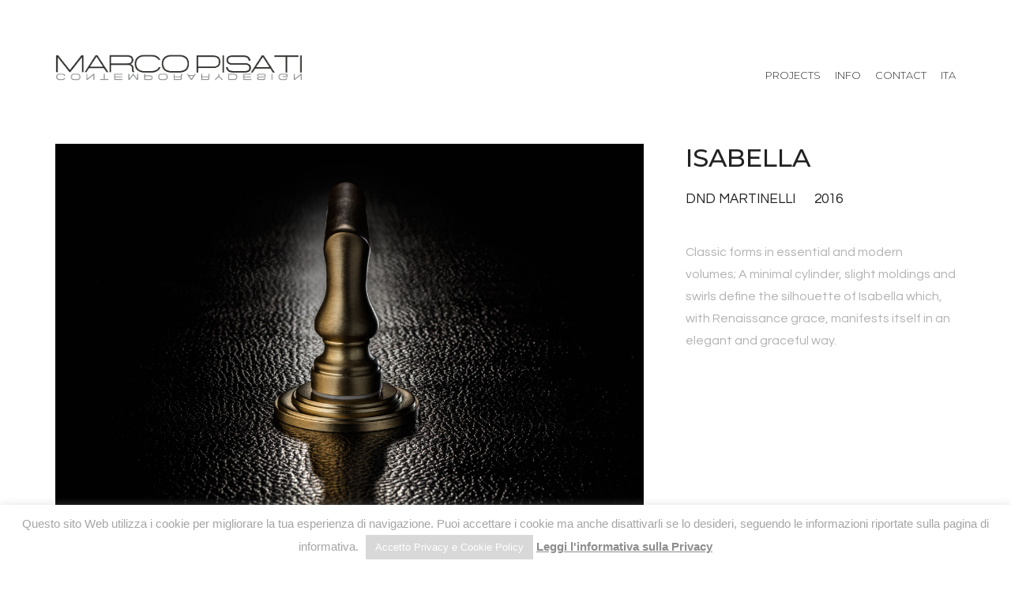

--- FILE ---
content_type: text/html; charset=UTF-8
request_url: https://marcopisati.com/portfolio/isabella-dnd-martinelli/
body_size: 13475
content:
<!DOCTYPE html>
<!--[if lt IE 7 ]><html class="ie ie6" lang="it-IT"> <![endif]-->
<!--[if IE 7 ]><html class="ie ie7" lang="it-IT"> <![endif]-->
<!--[if IE 8 ]><html class="ie ie8" lang="it-IT"> <![endif]-->
<!--[if (gte IE 9)|!(IE)]><!--><html lang="it-IT"> <!--<![endif]-->
<head>
	<meta charset="UTF-8">
	<meta http-equiv="X-UA-Compatible" content="IE=edge">
	<meta name="viewport" content="width=device-width, initial-scale=1">
<link rel="stylesheet" href="https://cdnjs.cloudflare.com/ajax/libs/font-awesome/4.7.0/css/font-awesome.min.css">
	<title>Isabella &#8211; DND Martinelli &#8211; Marco Pisati</title>
<link rel="preload" href="https://marcopisati.com/wp-content/themes/kalium/assets/vendors/font-awesome/webfonts/fa-brands-400.woff2" as="font" type="font/woff2" crossorigin>
<link rel="preload" href="https://marcopisati.com/wp-content/themes/kalium/assets/vendors/font-awesome/webfonts/fa-regular-400.woff2" as="font" type="font/woff2" crossorigin>
<link rel="preload" href="https://marcopisati.com/wp-content/themes/kalium/assets/vendors/font-awesome/webfonts/fa-solid-900.woff2" as="font" type="font/woff2" crossorigin>
<link rel="preload" href="https://marcopisati.com/wp-content/themes/kalium/assets/css/fonts/flaticons-custom/flaticon.woff" as="font" type="font/woff2" crossorigin>
<link rel="preload" href="https://marcopisati.com/wp-content/themes/kalium/assets/css/fonts/linea-iconfont/fonts/linea.woff" as="font" type="font/woff2" crossorigin>
<meta name='robots' content='max-image-preview:large' />
<link rel="alternate" hreflang="it" href="https://marcopisati.com/portfolio/isabella-dnd-martinelli/" />
<link rel="alternate" hreflang="en" href="https://marcopisati.com/en/portfolio/isabella-dnd-martinelli/" />
<link rel="alternate" hreflang="x-default" href="https://marcopisati.com/portfolio/isabella-dnd-martinelli/" />
<link rel='dns-prefetch' href='//fonts.googleapis.com' />
<link rel="alternate" type="application/rss+xml" title="Marco Pisati &raquo; Feed" href="https://marcopisati.com/feed/" />
<link rel="alternate" type="application/rss+xml" title="Marco Pisati &raquo; Feed dei commenti" href="https://marcopisati.com/comments/feed/" />
    <meta property="og:type" content="article">
    <meta property="og:title" content="Isabella ">
    <meta property="og:url" content="https://marcopisati.com/portfolio/isabella-dnd-martinelli/">
    <meta property="og:site_name" content="Marco Pisati">

	
	        <meta property="og:image" content="https://marcopisati.com/wp-content/uploads/2018/02/isabella_001.jpg">
        <link itemprop="image" href="https://marcopisati.com/wp-content/uploads/2018/02/isabella_001.jpg">

		            <!--
		  <PageMap>
		    <DataObject type="thumbnail">
		      <Attribute name="src" value="https://marcopisati.com/wp-content/uploads/2018/02/isabella_001-150x150.jpg"/>
		      <Attribute name="width" value="150"/>
		      <Attribute name="height" value="150"/>
		    </DataObject>
		  </PageMap>
		-->
		
	<script type="text/javascript">
/* <![CDATA[ */
window._wpemojiSettings = {"baseUrl":"https:\/\/s.w.org\/images\/core\/emoji\/15.0.3\/72x72\/","ext":".png","svgUrl":"https:\/\/s.w.org\/images\/core\/emoji\/15.0.3\/svg\/","svgExt":".svg","source":{"concatemoji":"https:\/\/marcopisati.com\/wp-includes\/js\/wp-emoji-release.min.js?ver=6.5.7"}};
/*! This file is auto-generated */
!function(i,n){var o,s,e;function c(e){try{var t={supportTests:e,timestamp:(new Date).valueOf()};sessionStorage.setItem(o,JSON.stringify(t))}catch(e){}}function p(e,t,n){e.clearRect(0,0,e.canvas.width,e.canvas.height),e.fillText(t,0,0);var t=new Uint32Array(e.getImageData(0,0,e.canvas.width,e.canvas.height).data),r=(e.clearRect(0,0,e.canvas.width,e.canvas.height),e.fillText(n,0,0),new Uint32Array(e.getImageData(0,0,e.canvas.width,e.canvas.height).data));return t.every(function(e,t){return e===r[t]})}function u(e,t,n){switch(t){case"flag":return n(e,"\ud83c\udff3\ufe0f\u200d\u26a7\ufe0f","\ud83c\udff3\ufe0f\u200b\u26a7\ufe0f")?!1:!n(e,"\ud83c\uddfa\ud83c\uddf3","\ud83c\uddfa\u200b\ud83c\uddf3")&&!n(e,"\ud83c\udff4\udb40\udc67\udb40\udc62\udb40\udc65\udb40\udc6e\udb40\udc67\udb40\udc7f","\ud83c\udff4\u200b\udb40\udc67\u200b\udb40\udc62\u200b\udb40\udc65\u200b\udb40\udc6e\u200b\udb40\udc67\u200b\udb40\udc7f");case"emoji":return!n(e,"\ud83d\udc26\u200d\u2b1b","\ud83d\udc26\u200b\u2b1b")}return!1}function f(e,t,n){var r="undefined"!=typeof WorkerGlobalScope&&self instanceof WorkerGlobalScope?new OffscreenCanvas(300,150):i.createElement("canvas"),a=r.getContext("2d",{willReadFrequently:!0}),o=(a.textBaseline="top",a.font="600 32px Arial",{});return e.forEach(function(e){o[e]=t(a,e,n)}),o}function t(e){var t=i.createElement("script");t.src=e,t.defer=!0,i.head.appendChild(t)}"undefined"!=typeof Promise&&(o="wpEmojiSettingsSupports",s=["flag","emoji"],n.supports={everything:!0,everythingExceptFlag:!0},e=new Promise(function(e){i.addEventListener("DOMContentLoaded",e,{once:!0})}),new Promise(function(t){var n=function(){try{var e=JSON.parse(sessionStorage.getItem(o));if("object"==typeof e&&"number"==typeof e.timestamp&&(new Date).valueOf()<e.timestamp+604800&&"object"==typeof e.supportTests)return e.supportTests}catch(e){}return null}();if(!n){if("undefined"!=typeof Worker&&"undefined"!=typeof OffscreenCanvas&&"undefined"!=typeof URL&&URL.createObjectURL&&"undefined"!=typeof Blob)try{var e="postMessage("+f.toString()+"("+[JSON.stringify(s),u.toString(),p.toString()].join(",")+"));",r=new Blob([e],{type:"text/javascript"}),a=new Worker(URL.createObjectURL(r),{name:"wpTestEmojiSupports"});return void(a.onmessage=function(e){c(n=e.data),a.terminate(),t(n)})}catch(e){}c(n=f(s,u,p))}t(n)}).then(function(e){for(var t in e)n.supports[t]=e[t],n.supports.everything=n.supports.everything&&n.supports[t],"flag"!==t&&(n.supports.everythingExceptFlag=n.supports.everythingExceptFlag&&n.supports[t]);n.supports.everythingExceptFlag=n.supports.everythingExceptFlag&&!n.supports.flag,n.DOMReady=!1,n.readyCallback=function(){n.DOMReady=!0}}).then(function(){return e}).then(function(){var e;n.supports.everything||(n.readyCallback(),(e=n.source||{}).concatemoji?t(e.concatemoji):e.wpemoji&&e.twemoji&&(t(e.twemoji),t(e.wpemoji)))}))}((window,document),window._wpemojiSettings);
/* ]]> */
</script>
<style id='wp-emoji-styles-inline-css'>

	img.wp-smiley, img.emoji {
		display: inline !important;
		border: none !important;
		box-shadow: none !important;
		height: 1em !important;
		width: 1em !important;
		margin: 0 0.07em !important;
		vertical-align: -0.1em !important;
		background: none !important;
		padding: 0 !important;
	}
</style>
<link rel='stylesheet' id='wp-block-library-css' href='https://marcopisati.com/wp-includes/css/dist/block-library/style.min.css?ver=6.5.7' media='all' />
<style id='classic-theme-styles-inline-css'>
/*! This file is auto-generated */
.wp-block-button__link{color:#fff;background-color:#32373c;border-radius:9999px;box-shadow:none;text-decoration:none;padding:calc(.667em + 2px) calc(1.333em + 2px);font-size:1.125em}.wp-block-file__button{background:#32373c;color:#fff;text-decoration:none}
</style>
<style id='global-styles-inline-css'>
body{--wp--preset--color--black: #000000;--wp--preset--color--cyan-bluish-gray: #abb8c3;--wp--preset--color--white: #ffffff;--wp--preset--color--pale-pink: #f78da7;--wp--preset--color--vivid-red: #cf2e2e;--wp--preset--color--luminous-vivid-orange: #ff6900;--wp--preset--color--luminous-vivid-amber: #fcb900;--wp--preset--color--light-green-cyan: #7bdcb5;--wp--preset--color--vivid-green-cyan: #00d084;--wp--preset--color--pale-cyan-blue: #8ed1fc;--wp--preset--color--vivid-cyan-blue: #0693e3;--wp--preset--color--vivid-purple: #9b51e0;--wp--preset--gradient--vivid-cyan-blue-to-vivid-purple: linear-gradient(135deg,rgba(6,147,227,1) 0%,rgb(155,81,224) 100%);--wp--preset--gradient--light-green-cyan-to-vivid-green-cyan: linear-gradient(135deg,rgb(122,220,180) 0%,rgb(0,208,130) 100%);--wp--preset--gradient--luminous-vivid-amber-to-luminous-vivid-orange: linear-gradient(135deg,rgba(252,185,0,1) 0%,rgba(255,105,0,1) 100%);--wp--preset--gradient--luminous-vivid-orange-to-vivid-red: linear-gradient(135deg,rgba(255,105,0,1) 0%,rgb(207,46,46) 100%);--wp--preset--gradient--very-light-gray-to-cyan-bluish-gray: linear-gradient(135deg,rgb(238,238,238) 0%,rgb(169,184,195) 100%);--wp--preset--gradient--cool-to-warm-spectrum: linear-gradient(135deg,rgb(74,234,220) 0%,rgb(151,120,209) 20%,rgb(207,42,186) 40%,rgb(238,44,130) 60%,rgb(251,105,98) 80%,rgb(254,248,76) 100%);--wp--preset--gradient--blush-light-purple: linear-gradient(135deg,rgb(255,206,236) 0%,rgb(152,150,240) 100%);--wp--preset--gradient--blush-bordeaux: linear-gradient(135deg,rgb(254,205,165) 0%,rgb(254,45,45) 50%,rgb(107,0,62) 100%);--wp--preset--gradient--luminous-dusk: linear-gradient(135deg,rgb(255,203,112) 0%,rgb(199,81,192) 50%,rgb(65,88,208) 100%);--wp--preset--gradient--pale-ocean: linear-gradient(135deg,rgb(255,245,203) 0%,rgb(182,227,212) 50%,rgb(51,167,181) 100%);--wp--preset--gradient--electric-grass: linear-gradient(135deg,rgb(202,248,128) 0%,rgb(113,206,126) 100%);--wp--preset--gradient--midnight: linear-gradient(135deg,rgb(2,3,129) 0%,rgb(40,116,252) 100%);--wp--preset--font-size--small: 13px;--wp--preset--font-size--medium: 20px;--wp--preset--font-size--large: 36px;--wp--preset--font-size--x-large: 42px;--wp--preset--spacing--20: 0.44rem;--wp--preset--spacing--30: 0.67rem;--wp--preset--spacing--40: 1rem;--wp--preset--spacing--50: 1.5rem;--wp--preset--spacing--60: 2.25rem;--wp--preset--spacing--70: 3.38rem;--wp--preset--spacing--80: 5.06rem;--wp--preset--shadow--natural: 6px 6px 9px rgba(0, 0, 0, 0.2);--wp--preset--shadow--deep: 12px 12px 50px rgba(0, 0, 0, 0.4);--wp--preset--shadow--sharp: 6px 6px 0px rgba(0, 0, 0, 0.2);--wp--preset--shadow--outlined: 6px 6px 0px -3px rgba(255, 255, 255, 1), 6px 6px rgba(0, 0, 0, 1);--wp--preset--shadow--crisp: 6px 6px 0px rgba(0, 0, 0, 1);}:where(.is-layout-flex){gap: 0.5em;}:where(.is-layout-grid){gap: 0.5em;}body .is-layout-flex{display: flex;}body .is-layout-flex{flex-wrap: wrap;align-items: center;}body .is-layout-flex > *{margin: 0;}body .is-layout-grid{display: grid;}body .is-layout-grid > *{margin: 0;}:where(.wp-block-columns.is-layout-flex){gap: 2em;}:where(.wp-block-columns.is-layout-grid){gap: 2em;}:where(.wp-block-post-template.is-layout-flex){gap: 1.25em;}:where(.wp-block-post-template.is-layout-grid){gap: 1.25em;}.has-black-color{color: var(--wp--preset--color--black) !important;}.has-cyan-bluish-gray-color{color: var(--wp--preset--color--cyan-bluish-gray) !important;}.has-white-color{color: var(--wp--preset--color--white) !important;}.has-pale-pink-color{color: var(--wp--preset--color--pale-pink) !important;}.has-vivid-red-color{color: var(--wp--preset--color--vivid-red) !important;}.has-luminous-vivid-orange-color{color: var(--wp--preset--color--luminous-vivid-orange) !important;}.has-luminous-vivid-amber-color{color: var(--wp--preset--color--luminous-vivid-amber) !important;}.has-light-green-cyan-color{color: var(--wp--preset--color--light-green-cyan) !important;}.has-vivid-green-cyan-color{color: var(--wp--preset--color--vivid-green-cyan) !important;}.has-pale-cyan-blue-color{color: var(--wp--preset--color--pale-cyan-blue) !important;}.has-vivid-cyan-blue-color{color: var(--wp--preset--color--vivid-cyan-blue) !important;}.has-vivid-purple-color{color: var(--wp--preset--color--vivid-purple) !important;}.has-black-background-color{background-color: var(--wp--preset--color--black) !important;}.has-cyan-bluish-gray-background-color{background-color: var(--wp--preset--color--cyan-bluish-gray) !important;}.has-white-background-color{background-color: var(--wp--preset--color--white) !important;}.has-pale-pink-background-color{background-color: var(--wp--preset--color--pale-pink) !important;}.has-vivid-red-background-color{background-color: var(--wp--preset--color--vivid-red) !important;}.has-luminous-vivid-orange-background-color{background-color: var(--wp--preset--color--luminous-vivid-orange) !important;}.has-luminous-vivid-amber-background-color{background-color: var(--wp--preset--color--luminous-vivid-amber) !important;}.has-light-green-cyan-background-color{background-color: var(--wp--preset--color--light-green-cyan) !important;}.has-vivid-green-cyan-background-color{background-color: var(--wp--preset--color--vivid-green-cyan) !important;}.has-pale-cyan-blue-background-color{background-color: var(--wp--preset--color--pale-cyan-blue) !important;}.has-vivid-cyan-blue-background-color{background-color: var(--wp--preset--color--vivid-cyan-blue) !important;}.has-vivid-purple-background-color{background-color: var(--wp--preset--color--vivid-purple) !important;}.has-black-border-color{border-color: var(--wp--preset--color--black) !important;}.has-cyan-bluish-gray-border-color{border-color: var(--wp--preset--color--cyan-bluish-gray) !important;}.has-white-border-color{border-color: var(--wp--preset--color--white) !important;}.has-pale-pink-border-color{border-color: var(--wp--preset--color--pale-pink) !important;}.has-vivid-red-border-color{border-color: var(--wp--preset--color--vivid-red) !important;}.has-luminous-vivid-orange-border-color{border-color: var(--wp--preset--color--luminous-vivid-orange) !important;}.has-luminous-vivid-amber-border-color{border-color: var(--wp--preset--color--luminous-vivid-amber) !important;}.has-light-green-cyan-border-color{border-color: var(--wp--preset--color--light-green-cyan) !important;}.has-vivid-green-cyan-border-color{border-color: var(--wp--preset--color--vivid-green-cyan) !important;}.has-pale-cyan-blue-border-color{border-color: var(--wp--preset--color--pale-cyan-blue) !important;}.has-vivid-cyan-blue-border-color{border-color: var(--wp--preset--color--vivid-cyan-blue) !important;}.has-vivid-purple-border-color{border-color: var(--wp--preset--color--vivid-purple) !important;}.has-vivid-cyan-blue-to-vivid-purple-gradient-background{background: var(--wp--preset--gradient--vivid-cyan-blue-to-vivid-purple) !important;}.has-light-green-cyan-to-vivid-green-cyan-gradient-background{background: var(--wp--preset--gradient--light-green-cyan-to-vivid-green-cyan) !important;}.has-luminous-vivid-amber-to-luminous-vivid-orange-gradient-background{background: var(--wp--preset--gradient--luminous-vivid-amber-to-luminous-vivid-orange) !important;}.has-luminous-vivid-orange-to-vivid-red-gradient-background{background: var(--wp--preset--gradient--luminous-vivid-orange-to-vivid-red) !important;}.has-very-light-gray-to-cyan-bluish-gray-gradient-background{background: var(--wp--preset--gradient--very-light-gray-to-cyan-bluish-gray) !important;}.has-cool-to-warm-spectrum-gradient-background{background: var(--wp--preset--gradient--cool-to-warm-spectrum) !important;}.has-blush-light-purple-gradient-background{background: var(--wp--preset--gradient--blush-light-purple) !important;}.has-blush-bordeaux-gradient-background{background: var(--wp--preset--gradient--blush-bordeaux) !important;}.has-luminous-dusk-gradient-background{background: var(--wp--preset--gradient--luminous-dusk) !important;}.has-pale-ocean-gradient-background{background: var(--wp--preset--gradient--pale-ocean) !important;}.has-electric-grass-gradient-background{background: var(--wp--preset--gradient--electric-grass) !important;}.has-midnight-gradient-background{background: var(--wp--preset--gradient--midnight) !important;}.has-small-font-size{font-size: var(--wp--preset--font-size--small) !important;}.has-medium-font-size{font-size: var(--wp--preset--font-size--medium) !important;}.has-large-font-size{font-size: var(--wp--preset--font-size--large) !important;}.has-x-large-font-size{font-size: var(--wp--preset--font-size--x-large) !important;}
.wp-block-navigation a:where(:not(.wp-element-button)){color: inherit;}
:where(.wp-block-post-template.is-layout-flex){gap: 1.25em;}:where(.wp-block-post-template.is-layout-grid){gap: 1.25em;}
:where(.wp-block-columns.is-layout-flex){gap: 2em;}:where(.wp-block-columns.is-layout-grid){gap: 2em;}
.wp-block-pullquote{font-size: 1.5em;line-height: 1.6;}
</style>
<link rel='stylesheet' id='wpml-blocks-css' href='https://marcopisati.com/wp-content/plugins/sitepress-multilingual-cms/dist/css/blocks/styles.css?ver=4.6.10' media='all' />
<link rel='stylesheet' id='titan-adminbar-styles-css' href='https://marcopisati.com/wp-content/plugins/anti-spam/assets/css/admin-bar.css?ver=7.3.8' media='all' />
<link rel='stylesheet' id='cookie-law-info-css' href='https://marcopisati.com/wp-content/plugins/cookie-law-info/legacy/public/css/cookie-law-info-public.css?ver=3.2.8' media='all' />
<link rel='stylesheet' id='cookie-law-info-gdpr-css' href='https://marcopisati.com/wp-content/plugins/cookie-law-info/legacy/public/css/cookie-law-info-gdpr.css?ver=3.2.8' media='all' />
<link rel='stylesheet' id='wpml-legacy-horizontal-list-0-css' href='https://marcopisati.com/wp-content/plugins/sitepress-multilingual-cms/templates/language-switchers/legacy-list-horizontal/style.min.css?ver=1' media='all' />
<style id='wpml-legacy-horizontal-list-0-inline-css'>
.wpml-ls-statics-shortcode_actions{background-color:#ffffff;}.wpml-ls-statics-shortcode_actions a, .wpml-ls-statics-shortcode_actions .wpml-ls-sub-menu a, .wpml-ls-statics-shortcode_actions .wpml-ls-sub-menu a:link, .wpml-ls-statics-shortcode_actions li:not(.wpml-ls-current-language) .wpml-ls-link, .wpml-ls-statics-shortcode_actions li:not(.wpml-ls-current-language) .wpml-ls-link:link {background-color:#ffffff;}.wpml-ls-statics-shortcode_actions a, .wpml-ls-statics-shortcode_actions .wpml-ls-sub-menu a:hover,.wpml-ls-statics-shortcode_actions .wpml-ls-sub-menu a:focus, .wpml-ls-statics-shortcode_actions .wpml-ls-sub-menu a:link:hover, .wpml-ls-statics-shortcode_actions .wpml-ls-sub-menu a:link:focus {background-color:#ffffff;}.wpml-ls-statics-shortcode_actions .wpml-ls-current-language > a {background-color:#ffffff;}.wpml-ls-statics-shortcode_actions .wpml-ls-current-language:hover>a, .wpml-ls-statics-shortcode_actions .wpml-ls-current-language>a:focus {background-color:#ffffff;}
</style>
<link rel='stylesheet' id='wpml-menu-item-0-css' href='https://marcopisati.com/wp-content/plugins/sitepress-multilingual-cms/templates/language-switchers/menu-item/style.min.css?ver=1' media='all' />
<link rel='stylesheet' id='cms-navigation-style-base-css' href='https://marcopisati.com/wp-content/plugins/wpml-cms-nav/res/css/cms-navigation-base.css?ver=1.5.5' media='screen' />
<link rel='stylesheet' id='cms-navigation-style-css' href='https://marcopisati.com/wp-content/plugins/wpml-cms-nav/res/css/cms-navigation.css?ver=1.5.5' media='screen' />
<link rel='stylesheet' id='typolab-790d9a0af277a422638287221b2e990e-css' href='https://fonts.googleapis.com/css?family=Montserrat%3A300%2Cregular%2C500%2C600%2C700%2C800%7CMontserrat%3A300%2Cregular%2C500%7CQuestrial%3Aregular&#038;subset=latin&#038;display=swap&#038;ver=a7f1247a186afef317a958feed199197' media='all' />
<link rel='stylesheet' id='js_composer_front-css' href='https://marcopisati.com/wp-content/plugins/js_composer/assets/css/js_composer.min.css?ver=6.6.0' media='all' />
<link rel='stylesheet' id='kalium-child-css' href='https://marcopisati.com/wp-content/themes/kalium-child/style.css?ver=6.5.7' media='all' />
<link rel='stylesheet' id='kalium-bootstrap-css-css' href='https://marcopisati.com/wp-content/themes/kalium/assets/css/bootstrap.min.css?ver=3.3.1.001' media='all' />
<link rel='stylesheet' id='kalium-fontawesome-css-css' href='https://marcopisati.com/wp-content/themes/kalium/assets/vendors/font-awesome/css/all.min.css?ver=3.3.1.001' media='all' />
<link rel='stylesheet' id='kalium-theme-base-css-css' href='https://marcopisati.com/wp-content/themes/kalium/assets/css/base.min.css?ver=3.3.1.001' media='all' />
<link rel='stylesheet' id='kalium-theme-style-new-css-css' href='https://marcopisati.com/wp-content/themes/kalium/assets/css/new/style.min.css?ver=3.3.1.001' media='all' />
<link rel='stylesheet' id='kalium-theme-portfolio-css-css' href='https://marcopisati.com/wp-content/themes/kalium/assets/css/portfolio.min.css?ver=3.3.1.001' media='all' />
<link rel='stylesheet' id='kalium-theme-other-css-css' href='https://marcopisati.com/wp-content/themes/kalium/assets/css/other.min.css?ver=3.3.1.001' media='all' />
<link rel='stylesheet' id='kalium-style-css-css' href='https://marcopisati.com/wp-content/themes/kalium/style.css?ver=3.3.1.001' media='all' />
<link rel='stylesheet' id='custom-skin-css' href='https://marcopisati.com/wp-content/themes/kalium-child/custom-skin.css?ver=10814871494ad7f9ee0e877c08347950' media='all' />
<link rel='stylesheet' id='kalium-fluidbox-css-css' href='https://marcopisati.com/wp-content/themes/kalium/assets/vendors/fluidbox/css/fluidbox.min.css?ver=3.3.1.001' media='all' />
<link rel='stylesheet' id='wpgdprc-front-css-css' href='https://marcopisati.com/wp-content/plugins/wp-gdpr-compliance/Assets/css/front.css?ver=1676624995' media='all' />
<style id='wpgdprc-front-css-inline-css'>
:root{--wp-gdpr--bar--background-color: #000000;--wp-gdpr--bar--color: #ffffff;--wp-gdpr--button--background-color: #000000;--wp-gdpr--button--background-color--darken: #000000;--wp-gdpr--button--color: #ffffff;}
</style>
    <script type="text/javascript">
		var ajaxurl = ajaxurl || 'https://marcopisati.com/wp-admin/admin-ajax.php';
				var icl_language_code = "it";
		    </script>
	<style id="typolab-font-variants">.font-2{font-family:'Montserrat';font-weight:400}h1,h2,h3,h4,h5,h6{font-family:'Montserrat';font-weight:500}.top-menu-container .top-menu ul li a,.top-menu div.menu>ul>li ul>li>a,.top-menu ul.menu>li ul>li>a,.top-menu-container .widget h3,.top-menu-container .widget,.top-menu-container .widget p,.top-menu-container .widget div,.menu-item a span{font-family:'Montserrat';font-weight:300}p{font-family:'Questrial';font-weight:400}.top-menu-container .top-menu ul li a,.top-menu div.menu>ul>li ul>li>a,.top-menu ul.menu>li ul>li>a,.top-menu-container .widget h3,.top-menu-container .widget,.top-menu-container .widget p,.top-menu-container .widget div,.menu-item a span{font-size:13px}p{font-size:15px}</style><script type="text/javascript" src="https://marcopisati.com/wp-includes/js/jquery/jquery.min.js?ver=3.7.1" id="jquery-core-js"></script>
<script type="text/javascript" src="https://marcopisati.com/wp-includes/js/jquery/jquery-migrate.min.js?ver=3.4.1" id="jquery-migrate-js"></script>
<script type="text/javascript" id="cookie-law-info-js-extra">
/* <![CDATA[ */
var Cli_Data = {"nn_cookie_ids":[],"cookielist":[],"non_necessary_cookies":[],"ccpaEnabled":"","ccpaRegionBased":"","ccpaBarEnabled":"","strictlyEnabled":["necessary","obligatoire"],"ccpaType":"gdpr","js_blocking":"","custom_integration":"","triggerDomRefresh":"","secure_cookies":""};
var cli_cookiebar_settings = {"animate_speed_hide":"500","animate_speed_show":"500","background":"#FFF","border":"#b1a6a6c2","border_on":"","button_1_button_colour":"#d8d8d8","button_1_button_hover":"#adadad","button_1_link_colour":"#ffffff","button_1_as_button":"1","button_1_new_win":"","button_2_button_colour":"#333","button_2_button_hover":"#292929","button_2_link_colour":"#8e8e8e","button_2_as_button":"","button_2_hidebar":"","button_3_button_colour":"#d8d8d8","button_3_button_hover":"#adadad","button_3_link_colour":"#ffffff","button_3_as_button":"1","button_3_new_win":"","button_4_button_colour":"#000","button_4_button_hover":"#000000","button_4_link_colour":"#fff","button_4_as_button":"1","button_7_button_colour":"#61a229","button_7_button_hover":"#4e8221","button_7_link_colour":"#fff","button_7_as_button":"1","button_7_new_win":"","font_family":"inherit","header_fix":"","notify_animate_hide":"1","notify_animate_show":"","notify_div_id":"#cookie-law-info-bar","notify_position_horizontal":"right","notify_position_vertical":"bottom","scroll_close":"","scroll_close_reload":"","accept_close_reload":"","reject_close_reload":"","showagain_tab":"1","showagain_background":"#fff","showagain_border":"#000","showagain_div_id":"#cookie-law-info-again","showagain_x_position":"100px","text":"#a5a5a5","show_once_yn":"","show_once":"10000","logging_on":"","as_popup":"","popup_overlay":"1","bar_heading_text":"","cookie_bar_as":"banner","popup_showagain_position":"bottom-right","widget_position":"left"};
var log_object = {"ajax_url":"https:\/\/marcopisati.com\/wp-admin\/admin-ajax.php"};
/* ]]> */
</script>
<script type="text/javascript" src="https://marcopisati.com/wp-content/plugins/cookie-law-info/legacy/public/js/cookie-law-info-public.js?ver=3.2.8" id="cookie-law-info-js"></script>
<script type="text/javascript" id="wpml-browser-redirect-js-extra">
/* <![CDATA[ */
var wpml_browser_redirect_params = {"pageLanguage":"it","languageUrls":{"it_it":"https:\/\/marcopisati.com\/portfolio\/isabella-dnd-martinelli\/","it":"https:\/\/marcopisati.com\/portfolio\/isabella-dnd-martinelli\/","en_us":"https:\/\/marcopisati.com\/en\/portfolio\/isabella-dnd-martinelli\/","en":"https:\/\/marcopisati.com\/en\/portfolio\/isabella-dnd-martinelli\/","us":"https:\/\/marcopisati.com\/en\/portfolio\/isabella-dnd-martinelli\/"},"cookie":{"name":"_icl_visitor_lang_js","domain":"marcopisati.com","path":"\/","expiration":24}};
/* ]]> */
</script>
<script type="text/javascript" src="https://marcopisati.com/wp-content/plugins/sitepress-multilingual-cms/dist/js/browser-redirect/app.js?ver=4.6.10" id="wpml-browser-redirect-js"></script>
<script type="text/javascript" id="wpgdprc-front-js-js-extra">
/* <![CDATA[ */
var wpgdprcFront = {"ajaxUrl":"https:\/\/marcopisati.com\/wp-admin\/admin-ajax.php","ajaxNonce":"7da32f5165","ajaxArg":"security","pluginPrefix":"wpgdprc","blogId":"1","isMultiSite":"","locale":"it_IT","showSignUpModal":"","showFormModal":"","cookieName":"wpgdprc-consent","consentVersion":"","path":"\/","prefix":"wpgdprc"};
/* ]]> */
</script>
<script type="text/javascript" src="https://marcopisati.com/wp-content/plugins/wp-gdpr-compliance/Assets/js/front.min.js?ver=1676624995" id="wpgdprc-front-js-js"></script>
<link rel="https://api.w.org/" href="https://marcopisati.com/wp-json/" /><link rel="alternate" type="application/json" href="https://marcopisati.com/wp-json/wp/v2/portfolio/4234" /><link rel="EditURI" type="application/rsd+xml" title="RSD" href="https://marcopisati.com/xmlrpc.php?rsd" />
<meta name="generator" content="WordPress 6.5.7" />
<link rel="canonical" href="https://marcopisati.com/portfolio/isabella-dnd-martinelli/" />
<link rel='shortlink' href='https://marcopisati.com/?p=4234' />
<link rel="alternate" type="application/json+oembed" href="https://marcopisati.com/wp-json/oembed/1.0/embed?url=https%3A%2F%2Fmarcopisati.com%2Fportfolio%2Fisabella-dnd-martinelli%2F" />
<link rel="alternate" type="text/xml+oembed" href="https://marcopisati.com/wp-json/oembed/1.0/embed?url=https%3A%2F%2Fmarcopisati.com%2Fportfolio%2Fisabella-dnd-martinelli%2F&#038;format=xml" />
<meta name="generator" content="WPML ver:4.6.10 stt:1,27;" />
<style id="theme-custom-css">.example {  color: red;  font-size: 20px;}@media (min-width: 1400px) {  .container {        width: 1170px;  }        .vc-container>.vc_row>.row-container.row-default,     .vc-container>.vc_row>.row-container.row-stretch_row    {        width: 1170px;    }    }@media (min-width: 1600px) {  .container {        width: 1170px;  }        .vc-container>.vc_row>.row-container.row-default,     .vc-container>.vc_row>.row-container.row-stretch_row    {        width: 1170px;    }}.gmnoprint {display: none;}.top-menu-container .top-menu ul li a:after {background-color: transparent;}.wpb_wrapper .section-title {text-align:center;}body.page .section-title h1, body.page .section-title h2, body.page .section-title h3 {margin-top: 60px !important;}.wrapper {background:url(https://demo.kaliumtheme.com/freelancer/wp-content/uploads/2015/04/pattern-29.jpg);}.nivo-lightbox-theme-default.nivo-lightbox-overlay {    background: rgba(0,0,0,0.8)!important;}.portfolio-holder .item-box .info h3 {    text-align: center;}.portfolio-holder.portfolio-type-1 .portfolio-item .info .terms {text-align: center;}.single-portfolio .details.col-md-4.col-md-offset-1.pull-right-md.shown {padding: 0;width: 36.333%;margin-left: 0;}.single-portfolio .col-md-7.gallery-column-env {padding: 0;}.single-portfolio .details.col-md-4.pull-right-md {  padding-left: 39px;}.page-container .single-portfolio-holder {  padding: 0;}@media only screen and (max-width:1399px) {.project-description, .social-links-plain, .title.section-title {  margin-left: 0;}}@media only screen and (max-width:991px) {     .details.col-md-4.col-md-offset-1.pull-right-md.shown {      width: 100% !important;    }    }@media only screen and (min-width : 1600px) {  } .main-header.menu-type-standard-menu .standard-menu-container div.menu > ul > li > a, .main-header.menu-type-standard-menu .standard-menu-container ul.menu > li > a {  font-size: 13px;}.main-header.menu-type-standard-menu .standard-menu-container div.menu > ul > li + li, .main-header.menu-type-standard-menu .standard-menu-container ul.menu > li + li {  margin-left: 25px;}.site-header > .container {  padding-left: 0;}.single-portfolio-holder .details .project-description p {    font-size: 17px;    line-height: 1.8em;    font-weight: lighter;    display:none;}.section-title h1, .section-title h2, .section-title h3 {    font-size: 28px;}.single-portfolio-holder .details .project-description p {  overflow: hidden;}h1, h2, h3, h4, h5, h6 {    font-weight: 500;    text-transform: uppercase;}.portfolio-holder .item-box .info h3 a {    color: #333;}.single-portfolio-holder .details .project-description p:first-child {  display: block;}.header-logo.logo-image {  left: 12px;  position: relative;}.single-portfolio-holder .gallery {  margin-left: 0;  margin-right: 0;}.single-portfolio .social-links a{font-size: 0 !important;}.social-links a::before {  background: #000 none repeat scroll 0 0;  border-radius: 100%;  color: #fff;  display: table-cell;  font-family: FontAwesome;  font-size: 15px;  height: 30px;  text-align: center;  vertical-align: middle;  width: 30px;}.social-links .facebook::before {content: \"\\f09a\";}.social-links .twitter::before {      content: \"\\f099\";}.social-links .pinterest::before {      content: \"\\f231\";}.social-links .envelope-o::before {      content: \"\\f0d5\";}.social-links a:hover::after {     content: unset !important;}.share-social h4 {  display: none;}.project-description.ps {  height: auto !important;  overflow: visible !important;}.section-title p {    color: #222;    font-size: 17px;    padding-top: 12px;    text-transform: uppercase;}.single-portfolio-holder .details .project-description p {    font-size: 16px; }.section-title h1, .section-title h2, .section-title h3 {    font-size: 32px;}footer .site-footer {    background-color: transparent !important;}.home .portfolio-holder .item-box .info h3 {    font-size: 12px;}.site-footer.footer-bottom-vertical {    text-align: left;}#cookie-law-info-again {    box-shadow: #b2b2b257 2px 2px 5px 2px;}.wpml-ls-slot-3, .wpml-ls-slot-3 a, .wpml-ls-slot-3 a:visited {background-color: unset !important;text-transform:uppercase;}</style>		            <link rel="shortcut icon" href="https://marcopisati.com/wp-content/uploads/2017/01/favicon.png">
						<script>var mobile_menu_breakpoint = 768;</script><style data-appended-custom-css="true">@media screen and (min-width:769px) { .mobile-menu-wrapper,.mobile-menu-overlay,.header-block__item--mobile-menu-toggle {display: none;} }</style><style data-appended-custom-css="true">@media screen and (max-width:768px) { .header-block__item--standard-menu-container {display: none;} }</style><style>.recentcomments a{display:inline !important;padding:0 !important;margin:0 !important;}</style><meta name="generator" content="Powered by WPBakery Page Builder - drag and drop page builder for WordPress."/>
		<style id="wp-custom-css">
			footer.site-footer {
    background-color: rgba(255, 255, 255, 0.9) !important;
}

/*p {
    font-size: 16px;
}
p {
    font-family: 'Raleway';
    font-weight: 300;
}

p {
    color: #898989;
}*/
.show-more .reveal-button {
	border: none;
}

#main-wrapper > header:nth-child(3) {
	display: none;
}
.site-header .menu li.current_page_item a::after,
.site-header .menu li.current_page_item a:hover::after{
	display: none !important;
}
.site-header .menu li.current_page_item a span,
.site-header .menu li.current_page_item a:hover span{
	font-weight: bold !important;
}
.site-header .menu li a:hover::after {
	background: none !important;
}
.standard-menu-container.menu-skin-dark div.menu > ul > li > a::after, .standard-menu-container.menu-skin-dark ul.menu > li > a::after {
	background-color: unset;
}
.site-header .menu li a:hover span {
	font-weight: bold;
}
.single-portfolio .col-md-8.gallery-column-env {
	padding-left: 0;
}
.nivo-lightbox-theme-default .nivo-lightbox-close {
	width: 22px !important;
	height: 22px !important;
	opacity:0.7 !important;
}
#search_mobile_inp::placeholder {
	font-family: 'Montserrat';
}
.nivo-lightbox-theme-default .nivo-lightbox-nav:hover {
	opacity: 1;
	background-color: unset !important;
}
@media only screen and (max-width:767px){
	.single-portfolio-holder.portfolio-type-1 .details {
	padding-left: 0;
	padding-right: 0;
	width: 100%;
}
.single-portfolio .col-md-8.gallery-column-env {
	padding-left: 0;
	padding-right: 0;
}
	.show-menu-text.icon-right {
	font-family: 'Montserrat';
	font-weight: 500;
	color: #222 !important;
	font-size: 17px;
}
	.single-portfolio .page-container {
	margin-top: 0;
}
	.single-portfolio .standard-menu-container {
	margin: 20px 0 0 0;
}
	.mobile-menu-wrapper .mobile-menu-container div.menu > ul > li > a, .mobile-menu-wrapper .mobile-menu-container ul.menu > li > a {
	font-family: 'Montserrat';
}
}

/*allineamento logo e menu*/
.header-block__column {
padding-left: 0px;
     }		</style>
		<noscript><style> .wpb_animate_when_almost_visible { opacity: 1; }</style></noscript>	<style> 
	.reveal-button::before {
		position: absolute;
		content: "";
		height: 45px;
		width: 45px;
		background: url('https://marcopisati.com/wp-content/uploads/2020/01/plus_icon.png');
		background-size: 100%;
		right: 0;
		left: 0;
		margin: auto;
		opacity: 0.7;
	}
	@media only screen and (max-width: 768px) {
		.header-logo.logo-image img {
			width: 75%!important;
		}
	}
	</style>
</head>

<body class="portfolio-template-default single single-portfolio postid-4234 wpb-js-composer js-comp-ver-6.6.0 vc_responsive portfolio-category-complementi">

	<div class="mobile-menu-wrapper mobile-menu-slide">

    <div class="mobile-menu-container">

		<ul id="menu-menu-principale" class="menu"><li id="menu-item-4915" class="menu-item menu-item-type-post_type menu-item-object-page menu-item-home menu-item-4915"><a href="https://marcopisati.com/">PROGETTI</a></li>
<li id="menu-item-4916" class="menu-item menu-item-type-post_type menu-item-object-page menu-item-4916"><a href="https://marcopisati.com/chi-sono/">INFO</a></li>
<li id="menu-item-5259" class="menu-item menu-item-type-custom menu-item-object-custom menu-item-5259"><a href="mailto:marco@marcopisati.com">CONTATTI</a></li>
<li id="menu-item-wpml-ls-59-en" class="menu-item wpml-ls-slot-59 wpml-ls-item wpml-ls-item-en wpml-ls-menu-item wpml-ls-first-item wpml-ls-last-item menu-item-type-wpml_ls_menu_item menu-item-object-wpml_ls_menu_item menu-item-wpml-ls-59-en"><a title="ENG" href="https://marcopisati.com/en/portfolio/isabella-dnd-martinelli/">ENG</a></li>
</ul>
		            <form role="search" method="get" class="search-form" action="https://marcopisati.com/">
                <input type="search" class="search-field" placeholder="Cerca nel sito..." value="" name="s" id="search_mobile_inp"/>

                <label for="search_mobile_inp">
                    <i class="fa fa-search"></i>
                </label>

                <input type="submit" class="search-submit" value="Vai"/>
            </form>
		
		
		
    </div>

</div>

<div class="mobile-menu-overlay"></div>
	<div class="wrapper" id="main-wrapper">

		<style data-appended-custom-css="true">.header-block, .site-header--static-header-type {padding-top: 25px;}</style><style data-appended-custom-css="true">.header-block, .site-header--static-header-type {padding-bottom: 25px;}</style>    <header class="site-header main-header menu-type-standard-menu">

		<div class="header-block">

	
	<div class="header-block__row-container container">

		<div class="header-block__row header-block__row--main">
			        <div class="header-block__column header-block__logo header-block--auto-grow">
			<style data-appended-custom-css="true">.logo-image {width:320px;height:39px;}</style>    <a href="https://marcopisati.com" class="header-logo logo-image">
		            <img src="https://marcopisati.com/wp-content/uploads/2018/03/logo-marco-pisati-retina.png" class="main-logo" width="320" height="320" alt=""/>
		    </a>
        </div>
		        <div class="header-block__column header-block--content-right header-block--align-right">

            <div class="header-block__items-row">
				<div class="header-block__item header-block__item--type-menu-main-menu header-block__item--standard-menu-container"><div class="standard-menu-container menu-skin-dark"><nav class="nav-container-main-menu"><ul id="menu-menu-principale-1" class="menu"><li class="menu-item menu-item-type-post_type menu-item-object-page menu-item-home menu-item-4915"><a href="https://marcopisati.com/"><span>PROGETTI</span></a></li>
<li class="menu-item menu-item-type-post_type menu-item-object-page menu-item-4916"><a href="https://marcopisati.com/chi-sono/"><span>INFO</span></a></li>
<li class="menu-item menu-item-type-custom menu-item-object-custom menu-item-5259"><a href="mailto:marco@marcopisati.com"><span>CONTATTI</span></a></li>
<li class="menu-item wpml-ls-slot-59 wpml-ls-item wpml-ls-item-en wpml-ls-menu-item wpml-ls-first-item wpml-ls-last-item menu-item-type-wpml_ls_menu_item menu-item-object-wpml_ls_menu_item menu-item-wpml-ls-59-en"><a title="ENG" href="https://marcopisati.com/en/portfolio/isabella-dnd-martinelli/"><span>ENG</span></a></li>
</ul></nav></div></div><div class="header-block__item header-block__item--type-menu-main-menu header-block__item--mobile-menu-toggle"><a href="#" class="toggle-bars menu-skin-dark" aria-label="Toggle navigation" data-action="mobile-menu">            <span class="toggle-bars__column toggle-bars__column--left toggle-bars__column--padding-right">
                <span class="toggle-bars__text toggle-bars__text--show">MENU</span>
                <span class="toggle-bars__text toggle-bars__text--hide">CHIUDI</span>
            </span>
			        <span class="toggle-bars__column">
            <span class="toggle-bars__bar-lines">
                <span class="toggle-bars__bar-line toggle-bars__bar-line--top"></span>
                <span class="toggle-bars__bar-line toggle-bars__bar-line--middle"></span>
                <span class="toggle-bars__bar-line toggle-bars__bar-line--bottom"></span>
            </span>
        </span>
		</a></div>            </div>

        </div>
				</div>

	</div>

	
</div>

    </header>

<style data-appended-custom-css="true">.header-block, .site-header--static-header-type {padding-top: 25px;}</style><style data-appended-custom-css="true">.header-block, .site-header--static-header-type {padding-bottom: 25px;}</style>    <header class="site-header main-header menu-type-standard-menu">

		<div class="header-block">

	
	<div class="header-block__row-container container">

		<div class="header-block__row header-block__row--main">
			        <div class="header-block__column header-block__logo header-block--auto-grow">
			<style data-appended-custom-css="true">.logo-image {width:320px;height:39px;}</style>    <a href="https://marcopisati.com" class="header-logo logo-image">
		            <img src="https://marcopisati.com/wp-content/uploads/2018/03/logo-marco-pisati-retina.png" class="main-logo" width="320" height="320" alt=""/>
		    </a>
        </div>
		        <div class="header-block__column header-block--content-right header-block--align-right">

            <div class="header-block__items-row">
				<div class="header-block__item header-block__item--type-menu-main-menu header-block__item--standard-menu-container"><div class="standard-menu-container menu-skin-dark"><nav class="nav-container-main-menu"><ul id="menu-menu-principale-2" class="menu"><li class="menu-item menu-item-type-post_type menu-item-object-page menu-item-home menu-item-4915"><a href="https://marcopisati.com/"><span>PROGETTI</span></a></li>
<li class="menu-item menu-item-type-post_type menu-item-object-page menu-item-4916"><a href="https://marcopisati.com/chi-sono/"><span>INFO</span></a></li>
<li class="menu-item menu-item-type-custom menu-item-object-custom menu-item-5259"><a href="mailto:marco@marcopisati.com"><span>CONTATTI</span></a></li>
<li class="menu-item wpml-ls-slot-59 wpml-ls-item wpml-ls-item-en wpml-ls-menu-item wpml-ls-first-item wpml-ls-last-item menu-item-type-wpml_ls_menu_item menu-item-object-wpml_ls_menu_item menu-item-wpml-ls-59-en"><a title="ENG" href="https://marcopisati.com/en/portfolio/isabella-dnd-martinelli/"><span>ENG</span></a></li>
</ul></nav></div></div><div class="header-block__item header-block__item--type-menu-main-menu header-block__item--mobile-menu-toggle"><a href="#" class="toggle-bars menu-skin-dark" aria-label="Toggle navigation" data-action="mobile-menu">            <span class="toggle-bars__column toggle-bars__column--left toggle-bars__column--padding-right">
                <span class="toggle-bars__text toggle-bars__text--show">MENU</span>
                <span class="toggle-bars__text toggle-bars__text--hide">CHIUDI</span>
            </span>
			        <span class="toggle-bars__column">
            <span class="toggle-bars__bar-lines">
                <span class="toggle-bars__bar-line toggle-bars__bar-line--top"></span>
                <span class="toggle-bars__bar-line toggle-bars__bar-line--middle"></span>
                <span class="toggle-bars__bar-line toggle-bars__bar-line--bottom"></span>
            </span>
        </span>
		</a></div>            </div>

        </div>
				</div>

	</div>

	
</div>

    </header>

<style data-appended-custom-css="true">@media screen and (min-width: 768px) { .single-portfolio-holder .gallery .photo, .single-portfolio-holder .gallery .portfolio-video, .single-portfolio-holder .gallery .portfolio-images-slider, .single-portfolio-holder .gallery .comparison-image-slider {margin-bottom:25px;} }</style><style data-appended-custom-css="true">@media screen and (min-width: 768px) { .single-portfolio-holder .gallery .row {margin-left:-12.5px; margin-right:-12.5px;} }</style><style data-appended-custom-css="true">@media screen and (min-width: 768px) { .single-portfolio-holder .gallery .row > div {padding-left:12.5px; padding-right:12.5px;} }</style><div class="container">

	<div class="page-container">

		<div class="single-portfolio-holder portfolio-type-1 alt-one clearfix is-sticky">

			<div class="details col-md-3 col-md-offset-1 pull-right-md">
				
				<div class="title section-title">
					<h1>Isabella </h1>

										<p>DND Martinelli&nbsp;&nbsp;&nbsp;&nbsp;&nbsp;&nbsp;2016</p>
									</div>

				<div class="project-description">
					<div class="post-formatting">
						<div class="vc-row-container"><div class="vc_row wpb_row vc_row-fluid"><div class="wpb_column vc_column_container vc_col-sm-12"><div class="vc_column-inner"><div class="wpb_wrapper">
	<div class="wpb_text_column wpb_content_element  post-formatting " >
		<div class="wpb_wrapper">
			<p>Forme classiche in volumi essenziali e moderni; un cilindro minimale, lievi modanature e volute definiscono la silhouette di Isabella che con grazia rinascimentale si manifesta in modo elegante e leggiadro.</p>

		</div>
	</div>
</div></div></div></div></div>
					</div>
				</div>

				
				
				    <div class="social-links-plain">

		
		            <div class="share-social">
                <h4>Condividi</h4>
                <div class="social-links">
					<a class="facebook" href="https://www.facebook.com/sharer.php?u=https://marcopisati.com/portfolio/isabella-dnd-martinelli/" target="_blank" rel="noopener" aria-label="Facebook">Facebook</a><a class="twitter" href="https://twitter.com/share?text=Isabella%20&#038;url=https://marcopisati.com/portfolio/isabella-dnd-martinelli/" target="_blank" rel="noopener" aria-label="Twitter">Twitter</a><a class="pinterest" href="https://pinterest.com/pin/create/button/?url=https://marcopisati.com/portfolio/isabella-dnd-martinelli/&#038;description=Isabella%20&#038;media=https://marcopisati.com/wp-content/uploads/2018/02/isabella_001.jpg" target="_blank" rel="noopener" aria-label="Pinterest">Pinterest</a><a class="mail" href="mailto:?subject=Isabella%20&#038;body=Guarda%20cosa%20ho%20appena%20visto:%20https://marcopisati.com/portfolio/isabella-dnd-martinelli/" target="_blank" rel="noopener" aria-label="E-mail">E-mail</a>                </div>
            </div>
		
    </div>

			</div>

			<div class="col-md-8 gallery-column-env">

				<div class="gallery captions-hide">

    <div class="row nivo">
		                <div class="col-xs-12">

                    <div class="photo wow">

                        <a href="https://marcopisati.com/wp-content/uploads/2018/02/isabella_001.jpg" data-lightbox-gallery="post-gallery" >
							<span class="image-placeholder" style="padding-bottom:64.00000000%;background-color:#eeeeee"><img width="1250" height="800" class="attachment-portfolio-single-img-1 size-portfolio-single-img-1 img-4008 lazyload" alt="Isabella - DND Martinelli 2016" role="presentation" decoding="async" fetchpriority="high" data-src="https://marcopisati.com/wp-content/uploads/2018/02/isabella_001.jpg" data-srcset="https://marcopisati.com/wp-content/uploads/2018/02/isabella_001.jpg 1250w, https://marcopisati.com/wp-content/uploads/2018/02/isabella_001-300x192.jpg 300w, https://marcopisati.com/wp-content/uploads/2018/02/isabella_001-768x492.jpg 768w, https://marcopisati.com/wp-content/uploads/2018/02/isabella_001-1024x655.jpg 1024w, https://marcopisati.com/wp-content/uploads/2018/02/isabella_001-1116x714.jpg 1116w, https://marcopisati.com/wp-content/uploads/2018/02/isabella_001-806x516.jpg 806w, https://marcopisati.com/wp-content/uploads/2018/02/isabella_001-558x357.jpg 558w, https://marcopisati.com/wp-content/uploads/2018/02/isabella_001-655x419.jpg 655w" data-sizes="(max-width: 1250px) 100vw, 1250px" /></span>                        </a>

						
                    </div>

                </div>
			                <div class="col-xs-12">

                    <div class="photo wow">

                        <a href="https://marcopisati.com/wp-content/uploads/2018/02/isabella_002.jpg" data-lightbox-gallery="post-gallery" >
							<span class="image-placeholder" style="padding-bottom:64.00000000%;background-color:#eeeeee"><img width="1250" height="800" class="attachment-portfolio-single-img-1 size-portfolio-single-img-1 img-4009 lazyload" alt="Isabella - DND Martinelli 2016" role="presentation" decoding="async" data-src="https://marcopisati.com/wp-content/uploads/2018/02/isabella_002.jpg" data-srcset="https://marcopisati.com/wp-content/uploads/2018/02/isabella_002.jpg 1250w, https://marcopisati.com/wp-content/uploads/2018/02/isabella_002-300x192.jpg 300w, https://marcopisati.com/wp-content/uploads/2018/02/isabella_002-768x492.jpg 768w, https://marcopisati.com/wp-content/uploads/2018/02/isabella_002-1024x655.jpg 1024w, https://marcopisati.com/wp-content/uploads/2018/02/isabella_002-1116x714.jpg 1116w, https://marcopisati.com/wp-content/uploads/2018/02/isabella_002-806x516.jpg 806w, https://marcopisati.com/wp-content/uploads/2018/02/isabella_002-558x357.jpg 558w, https://marcopisati.com/wp-content/uploads/2018/02/isabella_002-655x419.jpg 655w" data-sizes="(max-width: 1250px) 100vw, 1250px" /></span>                        </a>

						
                    </div>

                </div>
			                <div class="col-xs-12">

                    <div class="photo wow">

                        <a href="https://marcopisati.com/wp-content/uploads/2018/02/isabella_003.jpg" data-lightbox-gallery="post-gallery" >
							<span class="image-placeholder" style="padding-bottom:64.00000000%;background-color:#eeeeee"><img width="1250" height="800" class="attachment-portfolio-single-img-1 size-portfolio-single-img-1 img-4010 lazyload" alt="Isabella - DND Martinelli 2016" role="presentation" decoding="async" data-src="https://marcopisati.com/wp-content/uploads/2018/02/isabella_003.jpg" data-srcset="https://marcopisati.com/wp-content/uploads/2018/02/isabella_003.jpg 1250w, https://marcopisati.com/wp-content/uploads/2018/02/isabella_003-300x192.jpg 300w, https://marcopisati.com/wp-content/uploads/2018/02/isabella_003-768x492.jpg 768w, https://marcopisati.com/wp-content/uploads/2018/02/isabella_003-1024x655.jpg 1024w, https://marcopisati.com/wp-content/uploads/2018/02/isabella_003-1116x714.jpg 1116w, https://marcopisati.com/wp-content/uploads/2018/02/isabella_003-806x516.jpg 806w, https://marcopisati.com/wp-content/uploads/2018/02/isabella_003-558x357.jpg 558w, https://marcopisati.com/wp-content/uploads/2018/02/isabella_003-655x419.jpg 655w" data-sizes="(max-width: 1250px) 100vw, 1250px" /></span>                        </a>

						
                    </div>

                </div>
			                <div class="col-xs-12">

                    <div class="photo wow">

                        <a href="https://marcopisati.com/wp-content/uploads/2018/02/isabella_004.jpg" data-lightbox-gallery="post-gallery" >
							<span class="image-placeholder" style="padding-bottom:64.00000000%;background-color:#eeeeee"><img width="1250" height="800" class="attachment-portfolio-single-img-1 size-portfolio-single-img-1 img-4011 lazyload" alt="Isabella - DND Martinelli 2016" role="presentation" decoding="async" loading="lazy" data-src="https://marcopisati.com/wp-content/uploads/2018/02/isabella_004.jpg" data-srcset="https://marcopisati.com/wp-content/uploads/2018/02/isabella_004.jpg 1250w, https://marcopisati.com/wp-content/uploads/2018/02/isabella_004-300x192.jpg 300w, https://marcopisati.com/wp-content/uploads/2018/02/isabella_004-768x492.jpg 768w, https://marcopisati.com/wp-content/uploads/2018/02/isabella_004-1024x655.jpg 1024w, https://marcopisati.com/wp-content/uploads/2018/02/isabella_004-1116x714.jpg 1116w, https://marcopisati.com/wp-content/uploads/2018/02/isabella_004-806x516.jpg 806w, https://marcopisati.com/wp-content/uploads/2018/02/isabella_004-558x357.jpg 558w, https://marcopisati.com/wp-content/uploads/2018/02/isabella_004-655x419.jpg 655w" data-sizes="(max-width: 1250px) 100vw, 1250px" /></span>                        </a>

						
                    </div>

                </div>
			    </div>

</div>
			</div>

					</div>
	</div>

</div></div><!-- .wrapper -->
<footer id="footer" role="contentinfo" class="site-footer main-footer footer-bottom-vertical">

	
	
        <div class="footer-bottom">

            <div class="container">

                <div class="footer-bottom-content">

					
                        <div class="footer-content-right">
							<ul class="social-networks textual colored-hover"></ul>                        </div>

					
					
                        <div class="footer-content-left">

                            <div class="copyrights site-info">
                                <p>© Copyright 2021 Architetto Marco Pisati tutti i diritti riservati - Borgo la Croce 3 50121 Florence - Italy - PI 05239450488 |
<a href="/privacy-policy/" title="Cookie &amp; Privacy policy" target="_blank">Cookie &amp; Privacy Policy</a> |   Web design: <a href="https://www.caterinacirri.it" title="Caterina Cirri" target="_blank">Caterina Cirri</a></p>
                            </div>

                        </div>

					                </div>

            </div>

        </div>

	
</footer><!--googleoff: all--><div id="cookie-law-info-bar" data-nosnippet="true"><span>Questo sito Web utilizza i cookie per migliorare la tua esperienza di navigazione. Puoi accettare i cookie ma anche disattivarli se lo desideri, seguendo le informazioni riportate sulla pagina di informativa. <a role='button' data-cli_action="accept" id="cookie_action_close_header" class="medium cli-plugin-button cli-plugin-main-button cookie_action_close_header cli_action_button wt-cli-accept-btn">Accetto Privacy e Cookie Policy</a> <a href="https://marcopisati.com/privacy-policy" id="CONSTANT_OPEN_URL" target="_blank" class="cli-plugin-main-link">Leggi l&#039;informativa sulla Privacy</a></span></div><div id="cookie-law-info-again" data-nosnippet="true"><span id="cookie_hdr_showagain">Privacy &amp; Cookies Policy</span></div><div class="cli-modal" data-nosnippet="true" id="cliSettingsPopup" tabindex="-1" role="dialog" aria-labelledby="cliSettingsPopup" aria-hidden="true">
  <div class="cli-modal-dialog" role="document">
	<div class="cli-modal-content cli-bar-popup">
		  <button type="button" class="cli-modal-close" id="cliModalClose">
			<svg class="" viewBox="0 0 24 24"><path d="M19 6.41l-1.41-1.41-5.59 5.59-5.59-5.59-1.41 1.41 5.59 5.59-5.59 5.59 1.41 1.41 5.59-5.59 5.59 5.59 1.41-1.41-5.59-5.59z"></path><path d="M0 0h24v24h-24z" fill="none"></path></svg>
			<span class="wt-cli-sr-only">Chiudi</span>
		  </button>
		  <div class="cli-modal-body">
			<div class="cli-container-fluid cli-tab-container">
	<div class="cli-row">
		<div class="cli-col-12 cli-align-items-stretch cli-px-0">
			<div class="cli-privacy-overview">
				<h4>Privacy Overview</h4>				<div class="cli-privacy-content">
					<div class="cli-privacy-content-text">This website uses cookies to improve your experience while you navigate through the website. Out of these, the cookies that are categorized as necessary are stored on your browser as they are essential for the working of basic functionalities of the website. We also use third-party cookies that help us analyze and understand how you use this website. These cookies will be stored in your browser only with your consent. You also have the option to opt-out of these cookies. But opting out of some of these cookies may affect your browsing experience.</div>
				</div>
				<a class="cli-privacy-readmore" aria-label="Mostra altro" role="button" data-readmore-text="Mostra altro" data-readless-text="Mostra meno"></a>			</div>
		</div>
		<div class="cli-col-12 cli-align-items-stretch cli-px-0 cli-tab-section-container">
												<div class="cli-tab-section">
						<div class="cli-tab-header">
							<a role="button" tabindex="0" class="cli-nav-link cli-settings-mobile" data-target="necessary" data-toggle="cli-toggle-tab">
								Necessary							</a>
															<div class="wt-cli-necessary-checkbox">
									<input type="checkbox" class="cli-user-preference-checkbox"  id="wt-cli-checkbox-necessary" data-id="checkbox-necessary" checked="checked"  />
									<label class="form-check-label" for="wt-cli-checkbox-necessary">Necessary</label>
								</div>
								<span class="cli-necessary-caption">Sempre abilitato</span>
													</div>
						<div class="cli-tab-content">
							<div class="cli-tab-pane cli-fade" data-id="necessary">
								<div class="wt-cli-cookie-description">
									Necessary cookies are absolutely essential for the website to function properly. This category only includes cookies that ensures basic functionalities and security features of the website. These cookies do not store any personal information.								</div>
							</div>
						</div>
					</div>
																	<div class="cli-tab-section">
						<div class="cli-tab-header">
							<a role="button" tabindex="0" class="cli-nav-link cli-settings-mobile" data-target="non-necessary" data-toggle="cli-toggle-tab">
								Non-necessary							</a>
															<div class="cli-switch">
									<input type="checkbox" id="wt-cli-checkbox-non-necessary" class="cli-user-preference-checkbox"  data-id="checkbox-non-necessary" checked='checked' />
									<label for="wt-cli-checkbox-non-necessary" class="cli-slider" data-cli-enable="Abilitato" data-cli-disable="Disabilitato"><span class="wt-cli-sr-only">Non-necessary</span></label>
								</div>
													</div>
						<div class="cli-tab-content">
							<div class="cli-tab-pane cli-fade" data-id="non-necessary">
								<div class="wt-cli-cookie-description">
									Any cookies that may not be particularly necessary for the website to function and is used specifically to collect user personal data via analytics, ads, other embedded contents are termed as non-necessary cookies. It is mandatory to procure user consent prior to running these cookies on your website.								</div>
							</div>
						</div>
					</div>
										</div>
	</div>
</div>
		  </div>
		  <div class="cli-modal-footer">
			<div class="wt-cli-element cli-container-fluid cli-tab-container">
				<div class="cli-row">
					<div class="cli-col-12 cli-align-items-stretch cli-px-0">
						<div class="cli-tab-footer wt-cli-privacy-overview-actions">
						
															<a id="wt-cli-privacy-save-btn" role="button" tabindex="0" data-cli-action="accept" class="wt-cli-privacy-btn cli_setting_save_button wt-cli-privacy-accept-btn cli-btn">ACCETTA E SALVA</a>
													</div>
						
					</div>
				</div>
			</div>
		</div>
	</div>
  </div>
</div>
<div class="cli-modal-backdrop cli-fade cli-settings-overlay"></div>
<div class="cli-modal-backdrop cli-fade cli-popupbar-overlay"></div>
<!--googleon: all--><script type="application/ld+json">{"@context":"https:\/\/schema.org\/","@type":"Organization","name":"Marco Pisati","url":"https:\/\/marcopisati.com","logo":"https:\/\/marcopisati.com\/wp-content\/uploads\/2018\/03\/logo-marco-pisati-retina.png"}</script><link rel='stylesheet' id='kalium-videojs-css-css' href='https://marcopisati.com/wp-content/themes/kalium/assets/vendors/video-js/video-js.min.css?ver=3.3.1.001' media='all' />
<link rel='stylesheet' id='kalium-nivo-lightbox-css-css' href='https://marcopisati.com/wp-content/themes/kalium/assets/vendors/nivo-lightbox/nivo-lightbox.min.css?ver=3.3.1.001' media='all' />
<link rel='stylesheet' id='kalium-nivo-lightbox-default-css-css' href='https://marcopisati.com/wp-content/themes/kalium/assets/vendors/nivo-lightbox/themes/default/default.css?ver=3.3.1.001' media='all' />
<script type="text/javascript" src="https://marcopisati.com/wp-content/themes/kalium/assets/vendors/gsap/gsap.min.js?ver=3.3.1.001" id="kalium-gsap-js-js"></script>
<script type="text/javascript" src="https://marcopisati.com/wp-content/themes/kalium/assets/vendors/gsap/ScrollToPlugin.min.js?ver=3.3.1.001" id="kalium-gsap-scrollto-js-js"></script>
<script type="text/javascript" src="https://marcopisati.com/wp-content/themes/kalium/assets/vendors/scrollmagic/ScrollMagic.min.js?ver=3.3.1.001" id="kalium-scrollmagic-js-js"></script>
<script type="text/javascript" src="https://marcopisati.com/wp-content/themes/kalium/assets/vendors/scrollmagic/plugins/animation.gsap.min.js?ver=3.3.1.001" id="kalium-scrollmagic-gsap-js-js"></script>
<script type="text/javascript" src="https://marcopisati.com/wp-content/themes/kalium/assets/vendors/jquery-libs/jquery.ba-throttle-debounce.js?ver=3.3.1.001" id="kalium-jquery-throttle-debounce-js-js"></script>
<script type="text/javascript" src="https://marcopisati.com/wp-content/themes/kalium/assets/vendors/fluidbox/jquery.fluidbox.min.js?ver=3.3.1.001" id="kalium-fluidbox-js-js"></script>
<script type="text/javascript" src="https://marcopisati.com/wp-content/themes/kalium/assets/vendors/metafizzy/isotope.pkgd.min.js?ver=3.3.1.001" id="kalium-metafizzy-isotope-js-js"></script>
<script type="text/javascript" src="https://marcopisati.com/wp-content/themes/kalium/assets/vendors/metafizzy/packery-mode.pkgd.min.js?ver=3.3.1.001" id="kalium-metafizzy-packery-js-js"></script>
<script type="text/javascript" src="https://marcopisati.com/wp-content/themes/kalium/assets/vendors/video-js/video.min.js?ver=3.3.1.001" id="kalium-videojs-js-js"></script>
<script type="text/javascript" src="https://marcopisati.com/wp-content/themes/kalium/assets/vendors/video-js-youtube/video-js-youtube.js?ver=3.3.1.001" id="kalium-videojs-youtube-js-js"></script>
<script type="text/javascript" src="https://marcopisati.com/wp-content/themes/kalium/assets/vendors/vimeo/player.min.js?ver=3.3.1.001" id="kalium-vimeo-player-js-js"></script>
<script type="text/javascript" src="https://marcopisati.com/wp-content/themes/kalium/assets/vendors/nivo-lightbox/nivo-lightbox.min.js?ver=3.3.1.001" id="kalium-nivo-lightbox-js-js"></script>
<script type="text/javascript" src="https://marcopisati.com/wp-content/plugins/js_composer/assets/js/dist/js_composer_front.min.js?ver=6.6.0" id="wpb_composer_front_js-js"></script>
<script type="text/javascript" id="kalium-main-js-js-before">
/* <![CDATA[ */
var _k = _k || {}; _k.enqueueAssets = {"js":{"light-gallery":[{"src":"https:\/\/marcopisati.com\/wp-content\/themes\/kalium\/assets\/vendors\/light-gallery\/lightgallery-all.min.js"}]},"css":{"light-gallery":[{"src":"https:\/\/marcopisati.com\/wp-content\/themes\/kalium\/assets\/vendors\/light-gallery\/css\/lightgallery.min.css"},{"src":"https:\/\/marcopisati.com\/wp-content\/themes\/kalium\/assets\/vendors\/light-gallery\/css\/lg-transitions.min.css"}]}};
var _k = _k || {}; _k.require = function(e){var t=e instanceof Array?e:[e];return new Promise(function(e,r){var a=function(t){if(t&&t.length){var r=t.shift(),n=r.match( /\.js(\?.*)?$/)?"script":"text";jQuery.ajax({dataType:n,url:r}).success(function(){!function(e){var t;e.match( /\.js(\?.*)?$/)?(t=document.createElement("script")).src=e:((t=document.createElement("link")).rel="stylesheet",t.href=e);var r=!1,a=jQuery("[data-deploader]").each(function(t,a){e!=jQuery(a).attr("src")&&e!=jQuery(a).attr("href")||(r=!0)}).length;r||(t.setAttribute("data-deploader",a),jQuery("head").append(t))}(r)}).always(function(){r.length&&a(t)})}else e()};a(t)})};
/* ]]> */
</script>
<script type="text/javascript" src="https://marcopisati.com/wp-content/themes/kalium/assets/js/main.min.js?ver=3.3.1.001" id="kalium-main-js-js"></script>

<!-- TET: 0.396369 / 3.3.1ch -->
</body>
</html>

--- FILE ---
content_type: text/html; charset=UTF-8
request_url: https://marcopisati.com/en/portfolio/isabella-dnd-martinelli/
body_size: 13471
content:
<!DOCTYPE html>
<!--[if lt IE 7 ]><html class="ie ie6" lang="en-US"> <![endif]-->
<!--[if IE 7 ]><html class="ie ie7" lang="en-US"> <![endif]-->
<!--[if IE 8 ]><html class="ie ie8" lang="en-US"> <![endif]-->
<!--[if (gte IE 9)|!(IE)]><!--><html lang="en-US"> <!--<![endif]-->
<head>
	<meta charset="UTF-8">
	<meta http-equiv="X-UA-Compatible" content="IE=edge">
	<meta name="viewport" content="width=device-width, initial-scale=1">
<link rel="stylesheet" href="https://cdnjs.cloudflare.com/ajax/libs/font-awesome/4.7.0/css/font-awesome.min.css">
	<title>Isabella &#8211; DND Martinelli &#8211; Marco Pisati</title>
<link rel="preload" href="https://marcopisati.com/wp-content/themes/kalium/assets/vendors/font-awesome/webfonts/fa-brands-400.woff2" as="font" type="font/woff2" crossorigin>
<link rel="preload" href="https://marcopisati.com/wp-content/themes/kalium/assets/vendors/font-awesome/webfonts/fa-regular-400.woff2" as="font" type="font/woff2" crossorigin>
<link rel="preload" href="https://marcopisati.com/wp-content/themes/kalium/assets/vendors/font-awesome/webfonts/fa-solid-900.woff2" as="font" type="font/woff2" crossorigin>
<link rel="preload" href="https://marcopisati.com/wp-content/themes/kalium/assets/css/fonts/flaticons-custom/flaticon.woff" as="font" type="font/woff2" crossorigin>
<link rel="preload" href="https://marcopisati.com/wp-content/themes/kalium/assets/css/fonts/linea-iconfont/fonts/linea.woff" as="font" type="font/woff2" crossorigin>
<meta name='robots' content='max-image-preview:large' />
<link rel="alternate" hreflang="it" href="https://marcopisati.com/portfolio/isabella-dnd-martinelli/" />
<link rel="alternate" hreflang="en" href="https://marcopisati.com/en/portfolio/isabella-dnd-martinelli/" />
<link rel="alternate" hreflang="x-default" href="https://marcopisati.com/portfolio/isabella-dnd-martinelli/" />
<link rel='dns-prefetch' href='//fonts.googleapis.com' />
<link rel="alternate" type="application/rss+xml" title="Marco Pisati &raquo; Feed" href="https://marcopisati.com/en/feed/" />
<link rel="alternate" type="application/rss+xml" title="Marco Pisati &raquo; Comments Feed" href="https://marcopisati.com/en/comments/feed/" />
    <meta property="og:type" content="article">
    <meta property="og:title" content="Isabella ">
    <meta property="og:url" content="https://marcopisati.com/en/portfolio/isabella-dnd-martinelli/">
    <meta property="og:site_name" content="Marco Pisati">

	
	        <meta property="og:image" content="https://marcopisati.com/wp-content/uploads/2018/02/isabella_001.jpg">
        <link itemprop="image" href="https://marcopisati.com/wp-content/uploads/2018/02/isabella_001.jpg">

		            <!--
		  <PageMap>
		    <DataObject type="thumbnail">
		      <Attribute name="src" value="https://marcopisati.com/wp-content/uploads/2018/02/isabella_001-150x150.jpg"/>
		      <Attribute name="width" value="150"/>
		      <Attribute name="height" value="150"/>
		    </DataObject>
		  </PageMap>
		-->
		
	<script type="text/javascript">
/* <![CDATA[ */
window._wpemojiSettings = {"baseUrl":"https:\/\/s.w.org\/images\/core\/emoji\/15.0.3\/72x72\/","ext":".png","svgUrl":"https:\/\/s.w.org\/images\/core\/emoji\/15.0.3\/svg\/","svgExt":".svg","source":{"concatemoji":"https:\/\/marcopisati.com\/wp-includes\/js\/wp-emoji-release.min.js?ver=6.5.7"}};
/*! This file is auto-generated */
!function(i,n){var o,s,e;function c(e){try{var t={supportTests:e,timestamp:(new Date).valueOf()};sessionStorage.setItem(o,JSON.stringify(t))}catch(e){}}function p(e,t,n){e.clearRect(0,0,e.canvas.width,e.canvas.height),e.fillText(t,0,0);var t=new Uint32Array(e.getImageData(0,0,e.canvas.width,e.canvas.height).data),r=(e.clearRect(0,0,e.canvas.width,e.canvas.height),e.fillText(n,0,0),new Uint32Array(e.getImageData(0,0,e.canvas.width,e.canvas.height).data));return t.every(function(e,t){return e===r[t]})}function u(e,t,n){switch(t){case"flag":return n(e,"\ud83c\udff3\ufe0f\u200d\u26a7\ufe0f","\ud83c\udff3\ufe0f\u200b\u26a7\ufe0f")?!1:!n(e,"\ud83c\uddfa\ud83c\uddf3","\ud83c\uddfa\u200b\ud83c\uddf3")&&!n(e,"\ud83c\udff4\udb40\udc67\udb40\udc62\udb40\udc65\udb40\udc6e\udb40\udc67\udb40\udc7f","\ud83c\udff4\u200b\udb40\udc67\u200b\udb40\udc62\u200b\udb40\udc65\u200b\udb40\udc6e\u200b\udb40\udc67\u200b\udb40\udc7f");case"emoji":return!n(e,"\ud83d\udc26\u200d\u2b1b","\ud83d\udc26\u200b\u2b1b")}return!1}function f(e,t,n){var r="undefined"!=typeof WorkerGlobalScope&&self instanceof WorkerGlobalScope?new OffscreenCanvas(300,150):i.createElement("canvas"),a=r.getContext("2d",{willReadFrequently:!0}),o=(a.textBaseline="top",a.font="600 32px Arial",{});return e.forEach(function(e){o[e]=t(a,e,n)}),o}function t(e){var t=i.createElement("script");t.src=e,t.defer=!0,i.head.appendChild(t)}"undefined"!=typeof Promise&&(o="wpEmojiSettingsSupports",s=["flag","emoji"],n.supports={everything:!0,everythingExceptFlag:!0},e=new Promise(function(e){i.addEventListener("DOMContentLoaded",e,{once:!0})}),new Promise(function(t){var n=function(){try{var e=JSON.parse(sessionStorage.getItem(o));if("object"==typeof e&&"number"==typeof e.timestamp&&(new Date).valueOf()<e.timestamp+604800&&"object"==typeof e.supportTests)return e.supportTests}catch(e){}return null}();if(!n){if("undefined"!=typeof Worker&&"undefined"!=typeof OffscreenCanvas&&"undefined"!=typeof URL&&URL.createObjectURL&&"undefined"!=typeof Blob)try{var e="postMessage("+f.toString()+"("+[JSON.stringify(s),u.toString(),p.toString()].join(",")+"));",r=new Blob([e],{type:"text/javascript"}),a=new Worker(URL.createObjectURL(r),{name:"wpTestEmojiSupports"});return void(a.onmessage=function(e){c(n=e.data),a.terminate(),t(n)})}catch(e){}c(n=f(s,u,p))}t(n)}).then(function(e){for(var t in e)n.supports[t]=e[t],n.supports.everything=n.supports.everything&&n.supports[t],"flag"!==t&&(n.supports.everythingExceptFlag=n.supports.everythingExceptFlag&&n.supports[t]);n.supports.everythingExceptFlag=n.supports.everythingExceptFlag&&!n.supports.flag,n.DOMReady=!1,n.readyCallback=function(){n.DOMReady=!0}}).then(function(){return e}).then(function(){var e;n.supports.everything||(n.readyCallback(),(e=n.source||{}).concatemoji?t(e.concatemoji):e.wpemoji&&e.twemoji&&(t(e.twemoji),t(e.wpemoji)))}))}((window,document),window._wpemojiSettings);
/* ]]> */
</script>
<style id='wp-emoji-styles-inline-css'>

	img.wp-smiley, img.emoji {
		display: inline !important;
		border: none !important;
		box-shadow: none !important;
		height: 1em !important;
		width: 1em !important;
		margin: 0 0.07em !important;
		vertical-align: -0.1em !important;
		background: none !important;
		padding: 0 !important;
	}
</style>
<link rel='stylesheet' id='wp-block-library-css' href='https://marcopisati.com/wp-includes/css/dist/block-library/style.min.css?ver=6.5.7' media='all' />
<style id='classic-theme-styles-inline-css'>
/*! This file is auto-generated */
.wp-block-button__link{color:#fff;background-color:#32373c;border-radius:9999px;box-shadow:none;text-decoration:none;padding:calc(.667em + 2px) calc(1.333em + 2px);font-size:1.125em}.wp-block-file__button{background:#32373c;color:#fff;text-decoration:none}
</style>
<style id='global-styles-inline-css'>
body{--wp--preset--color--black: #000000;--wp--preset--color--cyan-bluish-gray: #abb8c3;--wp--preset--color--white: #ffffff;--wp--preset--color--pale-pink: #f78da7;--wp--preset--color--vivid-red: #cf2e2e;--wp--preset--color--luminous-vivid-orange: #ff6900;--wp--preset--color--luminous-vivid-amber: #fcb900;--wp--preset--color--light-green-cyan: #7bdcb5;--wp--preset--color--vivid-green-cyan: #00d084;--wp--preset--color--pale-cyan-blue: #8ed1fc;--wp--preset--color--vivid-cyan-blue: #0693e3;--wp--preset--color--vivid-purple: #9b51e0;--wp--preset--gradient--vivid-cyan-blue-to-vivid-purple: linear-gradient(135deg,rgba(6,147,227,1) 0%,rgb(155,81,224) 100%);--wp--preset--gradient--light-green-cyan-to-vivid-green-cyan: linear-gradient(135deg,rgb(122,220,180) 0%,rgb(0,208,130) 100%);--wp--preset--gradient--luminous-vivid-amber-to-luminous-vivid-orange: linear-gradient(135deg,rgba(252,185,0,1) 0%,rgba(255,105,0,1) 100%);--wp--preset--gradient--luminous-vivid-orange-to-vivid-red: linear-gradient(135deg,rgba(255,105,0,1) 0%,rgb(207,46,46) 100%);--wp--preset--gradient--very-light-gray-to-cyan-bluish-gray: linear-gradient(135deg,rgb(238,238,238) 0%,rgb(169,184,195) 100%);--wp--preset--gradient--cool-to-warm-spectrum: linear-gradient(135deg,rgb(74,234,220) 0%,rgb(151,120,209) 20%,rgb(207,42,186) 40%,rgb(238,44,130) 60%,rgb(251,105,98) 80%,rgb(254,248,76) 100%);--wp--preset--gradient--blush-light-purple: linear-gradient(135deg,rgb(255,206,236) 0%,rgb(152,150,240) 100%);--wp--preset--gradient--blush-bordeaux: linear-gradient(135deg,rgb(254,205,165) 0%,rgb(254,45,45) 50%,rgb(107,0,62) 100%);--wp--preset--gradient--luminous-dusk: linear-gradient(135deg,rgb(255,203,112) 0%,rgb(199,81,192) 50%,rgb(65,88,208) 100%);--wp--preset--gradient--pale-ocean: linear-gradient(135deg,rgb(255,245,203) 0%,rgb(182,227,212) 50%,rgb(51,167,181) 100%);--wp--preset--gradient--electric-grass: linear-gradient(135deg,rgb(202,248,128) 0%,rgb(113,206,126) 100%);--wp--preset--gradient--midnight: linear-gradient(135deg,rgb(2,3,129) 0%,rgb(40,116,252) 100%);--wp--preset--font-size--small: 13px;--wp--preset--font-size--medium: 20px;--wp--preset--font-size--large: 36px;--wp--preset--font-size--x-large: 42px;--wp--preset--spacing--20: 0.44rem;--wp--preset--spacing--30: 0.67rem;--wp--preset--spacing--40: 1rem;--wp--preset--spacing--50: 1.5rem;--wp--preset--spacing--60: 2.25rem;--wp--preset--spacing--70: 3.38rem;--wp--preset--spacing--80: 5.06rem;--wp--preset--shadow--natural: 6px 6px 9px rgba(0, 0, 0, 0.2);--wp--preset--shadow--deep: 12px 12px 50px rgba(0, 0, 0, 0.4);--wp--preset--shadow--sharp: 6px 6px 0px rgba(0, 0, 0, 0.2);--wp--preset--shadow--outlined: 6px 6px 0px -3px rgba(255, 255, 255, 1), 6px 6px rgba(0, 0, 0, 1);--wp--preset--shadow--crisp: 6px 6px 0px rgba(0, 0, 0, 1);}:where(.is-layout-flex){gap: 0.5em;}:where(.is-layout-grid){gap: 0.5em;}body .is-layout-flex{display: flex;}body .is-layout-flex{flex-wrap: wrap;align-items: center;}body .is-layout-flex > *{margin: 0;}body .is-layout-grid{display: grid;}body .is-layout-grid > *{margin: 0;}:where(.wp-block-columns.is-layout-flex){gap: 2em;}:where(.wp-block-columns.is-layout-grid){gap: 2em;}:where(.wp-block-post-template.is-layout-flex){gap: 1.25em;}:where(.wp-block-post-template.is-layout-grid){gap: 1.25em;}.has-black-color{color: var(--wp--preset--color--black) !important;}.has-cyan-bluish-gray-color{color: var(--wp--preset--color--cyan-bluish-gray) !important;}.has-white-color{color: var(--wp--preset--color--white) !important;}.has-pale-pink-color{color: var(--wp--preset--color--pale-pink) !important;}.has-vivid-red-color{color: var(--wp--preset--color--vivid-red) !important;}.has-luminous-vivid-orange-color{color: var(--wp--preset--color--luminous-vivid-orange) !important;}.has-luminous-vivid-amber-color{color: var(--wp--preset--color--luminous-vivid-amber) !important;}.has-light-green-cyan-color{color: var(--wp--preset--color--light-green-cyan) !important;}.has-vivid-green-cyan-color{color: var(--wp--preset--color--vivid-green-cyan) !important;}.has-pale-cyan-blue-color{color: var(--wp--preset--color--pale-cyan-blue) !important;}.has-vivid-cyan-blue-color{color: var(--wp--preset--color--vivid-cyan-blue) !important;}.has-vivid-purple-color{color: var(--wp--preset--color--vivid-purple) !important;}.has-black-background-color{background-color: var(--wp--preset--color--black) !important;}.has-cyan-bluish-gray-background-color{background-color: var(--wp--preset--color--cyan-bluish-gray) !important;}.has-white-background-color{background-color: var(--wp--preset--color--white) !important;}.has-pale-pink-background-color{background-color: var(--wp--preset--color--pale-pink) !important;}.has-vivid-red-background-color{background-color: var(--wp--preset--color--vivid-red) !important;}.has-luminous-vivid-orange-background-color{background-color: var(--wp--preset--color--luminous-vivid-orange) !important;}.has-luminous-vivid-amber-background-color{background-color: var(--wp--preset--color--luminous-vivid-amber) !important;}.has-light-green-cyan-background-color{background-color: var(--wp--preset--color--light-green-cyan) !important;}.has-vivid-green-cyan-background-color{background-color: var(--wp--preset--color--vivid-green-cyan) !important;}.has-pale-cyan-blue-background-color{background-color: var(--wp--preset--color--pale-cyan-blue) !important;}.has-vivid-cyan-blue-background-color{background-color: var(--wp--preset--color--vivid-cyan-blue) !important;}.has-vivid-purple-background-color{background-color: var(--wp--preset--color--vivid-purple) !important;}.has-black-border-color{border-color: var(--wp--preset--color--black) !important;}.has-cyan-bluish-gray-border-color{border-color: var(--wp--preset--color--cyan-bluish-gray) !important;}.has-white-border-color{border-color: var(--wp--preset--color--white) !important;}.has-pale-pink-border-color{border-color: var(--wp--preset--color--pale-pink) !important;}.has-vivid-red-border-color{border-color: var(--wp--preset--color--vivid-red) !important;}.has-luminous-vivid-orange-border-color{border-color: var(--wp--preset--color--luminous-vivid-orange) !important;}.has-luminous-vivid-amber-border-color{border-color: var(--wp--preset--color--luminous-vivid-amber) !important;}.has-light-green-cyan-border-color{border-color: var(--wp--preset--color--light-green-cyan) !important;}.has-vivid-green-cyan-border-color{border-color: var(--wp--preset--color--vivid-green-cyan) !important;}.has-pale-cyan-blue-border-color{border-color: var(--wp--preset--color--pale-cyan-blue) !important;}.has-vivid-cyan-blue-border-color{border-color: var(--wp--preset--color--vivid-cyan-blue) !important;}.has-vivid-purple-border-color{border-color: var(--wp--preset--color--vivid-purple) !important;}.has-vivid-cyan-blue-to-vivid-purple-gradient-background{background: var(--wp--preset--gradient--vivid-cyan-blue-to-vivid-purple) !important;}.has-light-green-cyan-to-vivid-green-cyan-gradient-background{background: var(--wp--preset--gradient--light-green-cyan-to-vivid-green-cyan) !important;}.has-luminous-vivid-amber-to-luminous-vivid-orange-gradient-background{background: var(--wp--preset--gradient--luminous-vivid-amber-to-luminous-vivid-orange) !important;}.has-luminous-vivid-orange-to-vivid-red-gradient-background{background: var(--wp--preset--gradient--luminous-vivid-orange-to-vivid-red) !important;}.has-very-light-gray-to-cyan-bluish-gray-gradient-background{background: var(--wp--preset--gradient--very-light-gray-to-cyan-bluish-gray) !important;}.has-cool-to-warm-spectrum-gradient-background{background: var(--wp--preset--gradient--cool-to-warm-spectrum) !important;}.has-blush-light-purple-gradient-background{background: var(--wp--preset--gradient--blush-light-purple) !important;}.has-blush-bordeaux-gradient-background{background: var(--wp--preset--gradient--blush-bordeaux) !important;}.has-luminous-dusk-gradient-background{background: var(--wp--preset--gradient--luminous-dusk) !important;}.has-pale-ocean-gradient-background{background: var(--wp--preset--gradient--pale-ocean) !important;}.has-electric-grass-gradient-background{background: var(--wp--preset--gradient--electric-grass) !important;}.has-midnight-gradient-background{background: var(--wp--preset--gradient--midnight) !important;}.has-small-font-size{font-size: var(--wp--preset--font-size--small) !important;}.has-medium-font-size{font-size: var(--wp--preset--font-size--medium) !important;}.has-large-font-size{font-size: var(--wp--preset--font-size--large) !important;}.has-x-large-font-size{font-size: var(--wp--preset--font-size--x-large) !important;}
.wp-block-navigation a:where(:not(.wp-element-button)){color: inherit;}
:where(.wp-block-post-template.is-layout-flex){gap: 1.25em;}:where(.wp-block-post-template.is-layout-grid){gap: 1.25em;}
:where(.wp-block-columns.is-layout-flex){gap: 2em;}:where(.wp-block-columns.is-layout-grid){gap: 2em;}
.wp-block-pullquote{font-size: 1.5em;line-height: 1.6;}
</style>
<link rel='stylesheet' id='wpml-blocks-css' href='https://marcopisati.com/wp-content/plugins/sitepress-multilingual-cms/dist/css/blocks/styles.css?ver=4.6.10' media='all' />
<link rel='stylesheet' id='titan-adminbar-styles-css' href='https://marcopisati.com/wp-content/plugins/anti-spam/assets/css/admin-bar.css?ver=7.3.8' media='all' />
<link rel='stylesheet' id='cookie-law-info-css' href='https://marcopisati.com/wp-content/plugins/cookie-law-info/legacy/public/css/cookie-law-info-public.css?ver=3.2.8' media='all' />
<link rel='stylesheet' id='cookie-law-info-gdpr-css' href='https://marcopisati.com/wp-content/plugins/cookie-law-info/legacy/public/css/cookie-law-info-gdpr.css?ver=3.2.8' media='all' />
<link rel='stylesheet' id='wpml-legacy-horizontal-list-0-css' href='https://marcopisati.com/wp-content/plugins/sitepress-multilingual-cms/templates/language-switchers/legacy-list-horizontal/style.min.css?ver=1' media='all' />
<style id='wpml-legacy-horizontal-list-0-inline-css'>
.wpml-ls-statics-shortcode_actions{background-color:#ffffff;}.wpml-ls-statics-shortcode_actions a, .wpml-ls-statics-shortcode_actions .wpml-ls-sub-menu a, .wpml-ls-statics-shortcode_actions .wpml-ls-sub-menu a:link, .wpml-ls-statics-shortcode_actions li:not(.wpml-ls-current-language) .wpml-ls-link, .wpml-ls-statics-shortcode_actions li:not(.wpml-ls-current-language) .wpml-ls-link:link {background-color:#ffffff;}.wpml-ls-statics-shortcode_actions a, .wpml-ls-statics-shortcode_actions .wpml-ls-sub-menu a:hover,.wpml-ls-statics-shortcode_actions .wpml-ls-sub-menu a:focus, .wpml-ls-statics-shortcode_actions .wpml-ls-sub-menu a:link:hover, .wpml-ls-statics-shortcode_actions .wpml-ls-sub-menu a:link:focus {background-color:#ffffff;}.wpml-ls-statics-shortcode_actions .wpml-ls-current-language > a {background-color:#ffffff;}.wpml-ls-statics-shortcode_actions .wpml-ls-current-language:hover>a, .wpml-ls-statics-shortcode_actions .wpml-ls-current-language>a:focus {background-color:#ffffff;}
</style>
<link rel='stylesheet' id='wpml-menu-item-0-css' href='https://marcopisati.com/wp-content/plugins/sitepress-multilingual-cms/templates/language-switchers/menu-item/style.min.css?ver=1' media='all' />
<link rel='stylesheet' id='cms-navigation-style-base-css' href='https://marcopisati.com/wp-content/plugins/wpml-cms-nav/res/css/cms-navigation-base.css?ver=1.5.5' media='screen' />
<link rel='stylesheet' id='cms-navigation-style-css' href='https://marcopisati.com/wp-content/plugins/wpml-cms-nav/res/css/cms-navigation.css?ver=1.5.5' media='screen' />
<link rel='stylesheet' id='typolab-790d9a0af277a422638287221b2e990e-css' href='https://fonts.googleapis.com/css?family=Montserrat%3A300%2Cregular%2C500%2C600%2C700%2C800%7CMontserrat%3A300%2Cregular%2C500%7CQuestrial%3Aregular&#038;subset=latin&#038;display=swap&#038;ver=a7f1247a186afef317a958feed199197' media='all' />
<link rel='stylesheet' id='js_composer_front-css' href='https://marcopisati.com/wp-content/plugins/js_composer/assets/css/js_composer.min.css?ver=6.6.0' media='all' />
<link rel='stylesheet' id='kalium-child-css' href='https://marcopisati.com/wp-content/themes/kalium-child/style.css?ver=6.5.7' media='all' />
<link rel='stylesheet' id='kalium-bootstrap-css-css' href='https://marcopisati.com/wp-content/themes/kalium/assets/css/bootstrap.min.css?ver=3.3.1.001' media='all' />
<link rel='stylesheet' id='kalium-fontawesome-css-css' href='https://marcopisati.com/wp-content/themes/kalium/assets/vendors/font-awesome/css/all.min.css?ver=3.3.1.001' media='all' />
<link rel='stylesheet' id='kalium-theme-base-css-css' href='https://marcopisati.com/wp-content/themes/kalium/assets/css/base.min.css?ver=3.3.1.001' media='all' />
<link rel='stylesheet' id='kalium-theme-style-new-css-css' href='https://marcopisati.com/wp-content/themes/kalium/assets/css/new/style.min.css?ver=3.3.1.001' media='all' />
<link rel='stylesheet' id='kalium-theme-portfolio-css-css' href='https://marcopisati.com/wp-content/themes/kalium/assets/css/portfolio.min.css?ver=3.3.1.001' media='all' />
<link rel='stylesheet' id='kalium-theme-other-css-css' href='https://marcopisati.com/wp-content/themes/kalium/assets/css/other.min.css?ver=3.3.1.001' media='all' />
<link rel='stylesheet' id='kalium-style-css-css' href='https://marcopisati.com/wp-content/themes/kalium/style.css?ver=3.3.1.001' media='all' />
<link rel='stylesheet' id='custom-skin-css' href='https://marcopisati.com/wp-content/themes/kalium-child/custom-skin.css?ver=10814871494ad7f9ee0e877c08347950' media='all' />
<link rel='stylesheet' id='kalium-fluidbox-css-css' href='https://marcopisati.com/wp-content/themes/kalium/assets/vendors/fluidbox/css/fluidbox.min.css?ver=3.3.1.001' media='all' />
<link rel='stylesheet' id='wpgdprc-front-css-css' href='https://marcopisati.com/wp-content/plugins/wp-gdpr-compliance/Assets/css/front.css?ver=1676624995' media='all' />
<style id='wpgdprc-front-css-inline-css'>
:root{--wp-gdpr--bar--background-color: #000000;--wp-gdpr--bar--color: #ffffff;--wp-gdpr--button--background-color: #000000;--wp-gdpr--button--background-color--darken: #000000;--wp-gdpr--button--color: #ffffff;}
</style>
    <script type="text/javascript">
		var ajaxurl = ajaxurl || 'https://marcopisati.com/wp-admin/admin-ajax.php';
				var icl_language_code = "en";
		    </script>
	<style id="typolab-font-variants">.font-2{font-family:'Montserrat';font-weight:400}h1,h2,h3,h4,h5,h6{font-family:'Montserrat';font-weight:500}.top-menu-container .top-menu ul li a,.top-menu div.menu>ul>li ul>li>a,.top-menu ul.menu>li ul>li>a,.top-menu-container .widget h3,.top-menu-container .widget,.top-menu-container .widget p,.top-menu-container .widget div,.menu-item a span{font-family:'Montserrat';font-weight:300}p{font-family:'Questrial';font-weight:400}.top-menu-container .top-menu ul li a,.top-menu div.menu>ul>li ul>li>a,.top-menu ul.menu>li ul>li>a,.top-menu-container .widget h3,.top-menu-container .widget,.top-menu-container .widget p,.top-menu-container .widget div,.menu-item a span{font-size:13px}p{font-size:15px}</style><script type="text/javascript" src="https://marcopisati.com/wp-includes/js/jquery/jquery.min.js?ver=3.7.1" id="jquery-core-js"></script>
<script type="text/javascript" src="https://marcopisati.com/wp-includes/js/jquery/jquery-migrate.min.js?ver=3.4.1" id="jquery-migrate-js"></script>
<script type="text/javascript" id="cookie-law-info-js-extra">
/* <![CDATA[ */
var Cli_Data = {"nn_cookie_ids":[],"cookielist":[],"non_necessary_cookies":[],"ccpaEnabled":"","ccpaRegionBased":"","ccpaBarEnabled":"","strictlyEnabled":["necessary","obligatoire"],"ccpaType":"gdpr","js_blocking":"","custom_integration":"","triggerDomRefresh":"","secure_cookies":""};
var cli_cookiebar_settings = {"animate_speed_hide":"500","animate_speed_show":"500","background":"#FFF","border":"#b1a6a6c2","border_on":"","button_1_button_colour":"#d8d8d8","button_1_button_hover":"#adadad","button_1_link_colour":"#ffffff","button_1_as_button":"1","button_1_new_win":"","button_2_button_colour":"#333","button_2_button_hover":"#292929","button_2_link_colour":"#8e8e8e","button_2_as_button":"","button_2_hidebar":"","button_3_button_colour":"#d8d8d8","button_3_button_hover":"#adadad","button_3_link_colour":"#ffffff","button_3_as_button":"1","button_3_new_win":"","button_4_button_colour":"#000","button_4_button_hover":"#000000","button_4_link_colour":"#fff","button_4_as_button":"1","button_7_button_colour":"#61a229","button_7_button_hover":"#4e8221","button_7_link_colour":"#fff","button_7_as_button":"1","button_7_new_win":"","font_family":"inherit","header_fix":"","notify_animate_hide":"1","notify_animate_show":"","notify_div_id":"#cookie-law-info-bar","notify_position_horizontal":"right","notify_position_vertical":"bottom","scroll_close":"","scroll_close_reload":"","accept_close_reload":"","reject_close_reload":"","showagain_tab":"1","showagain_background":"#fff","showagain_border":"#000","showagain_div_id":"#cookie-law-info-again","showagain_x_position":"100px","text":"#a5a5a5","show_once_yn":"","show_once":"10000","logging_on":"","as_popup":"","popup_overlay":"1","bar_heading_text":"","cookie_bar_as":"banner","popup_showagain_position":"bottom-right","widget_position":"left"};
var log_object = {"ajax_url":"https:\/\/marcopisati.com\/wp-admin\/admin-ajax.php"};
/* ]]> */
</script>
<script type="text/javascript" src="https://marcopisati.com/wp-content/plugins/cookie-law-info/legacy/public/js/cookie-law-info-public.js?ver=3.2.8" id="cookie-law-info-js"></script>
<script type="text/javascript" id="wpml-browser-redirect-js-extra">
/* <![CDATA[ */
var wpml_browser_redirect_params = {"pageLanguage":"en","languageUrls":{"it_it":"https:\/\/marcopisati.com\/portfolio\/isabella-dnd-martinelli\/","it":"https:\/\/marcopisati.com\/portfolio\/isabella-dnd-martinelli\/","en_us":"https:\/\/marcopisati.com\/en\/portfolio\/isabella-dnd-martinelli\/","en":"https:\/\/marcopisati.com\/en\/portfolio\/isabella-dnd-martinelli\/","us":"https:\/\/marcopisati.com\/en\/portfolio\/isabella-dnd-martinelli\/"},"cookie":{"name":"_icl_visitor_lang_js","domain":"marcopisati.com","path":"\/","expiration":24}};
/* ]]> */
</script>
<script type="text/javascript" src="https://marcopisati.com/wp-content/plugins/sitepress-multilingual-cms/dist/js/browser-redirect/app.js?ver=4.6.10" id="wpml-browser-redirect-js"></script>
<script type="text/javascript" id="wpgdprc-front-js-js-extra">
/* <![CDATA[ */
var wpgdprcFront = {"ajaxUrl":"https:\/\/marcopisati.com\/wp-admin\/admin-ajax.php","ajaxNonce":"7da32f5165","ajaxArg":"security","pluginPrefix":"wpgdprc","blogId":"1","isMultiSite":"","locale":"en_US","showSignUpModal":"","showFormModal":"","cookieName":"wpgdprc-consent","consentVersion":"","path":"\/","prefix":"wpgdprc"};
/* ]]> */
</script>
<script type="text/javascript" src="https://marcopisati.com/wp-content/plugins/wp-gdpr-compliance/Assets/js/front.min.js?ver=1676624995" id="wpgdprc-front-js-js"></script>
<link rel="https://api.w.org/" href="https://marcopisati.com/en/wp-json/" /><link rel="alternate" type="application/json" href="https://marcopisati.com/en/wp-json/wp/v2/portfolio/4317" /><link rel="EditURI" type="application/rsd+xml" title="RSD" href="https://marcopisati.com/xmlrpc.php?rsd" />
<meta name="generator" content="WordPress 6.5.7" />
<link rel="canonical" href="https://marcopisati.com/en/portfolio/isabella-dnd-martinelli/" />
<link rel='shortlink' href='https://marcopisati.com/en/?p=4317' />
<link rel="alternate" type="application/json+oembed" href="https://marcopisati.com/en/wp-json/oembed/1.0/embed?url=https%3A%2F%2Fmarcopisati.com%2Fen%2Fportfolio%2Fisabella-dnd-martinelli%2F" />
<link rel="alternate" type="text/xml+oembed" href="https://marcopisati.com/en/wp-json/oembed/1.0/embed?url=https%3A%2F%2Fmarcopisati.com%2Fen%2Fportfolio%2Fisabella-dnd-martinelli%2F&#038;format=xml" />
<meta name="generator" content="WPML ver:4.6.10 stt:1,27;" />
<style id="theme-custom-css">.example {  color: red;  font-size: 20px;}@media (min-width: 1400px) {  .container {        width: 1170px;  }        .vc-container>.vc_row>.row-container.row-default,     .vc-container>.vc_row>.row-container.row-stretch_row    {        width: 1170px;    }    }@media (min-width: 1600px) {  .container {        width: 1170px;  }        .vc-container>.vc_row>.row-container.row-default,     .vc-container>.vc_row>.row-container.row-stretch_row    {        width: 1170px;    }}.gmnoprint {display: none;}.top-menu-container .top-menu ul li a:after {background-color: transparent;}.wpb_wrapper .section-title {text-align:center;}body.page .section-title h1, body.page .section-title h2, body.page .section-title h3 {margin-top: 60px !important;}.wrapper {background:url(https://demo.kaliumtheme.com/freelancer/wp-content/uploads/2015/04/pattern-29.jpg);}.nivo-lightbox-theme-default.nivo-lightbox-overlay {    background: rgba(0,0,0,0.8)!important;}.portfolio-holder .item-box .info h3 {    text-align: center;}.portfolio-holder.portfolio-type-1 .portfolio-item .info .terms {text-align: center;}.single-portfolio .details.col-md-4.col-md-offset-1.pull-right-md.shown {padding: 0;width: 36.333%;margin-left: 0;}.single-portfolio .col-md-7.gallery-column-env {padding: 0;}.single-portfolio .details.col-md-4.pull-right-md {  padding-left: 39px;}.page-container .single-portfolio-holder {  padding: 0;}@media only screen and (max-width:1399px) {.project-description, .social-links-plain, .title.section-title {  margin-left: 0;}}@media only screen and (max-width:991px) {     .details.col-md-4.col-md-offset-1.pull-right-md.shown {      width: 100% !important;    }    }@media only screen and (min-width : 1600px) {  } .main-header.menu-type-standard-menu .standard-menu-container div.menu > ul > li > a, .main-header.menu-type-standard-menu .standard-menu-container ul.menu > li > a {  font-size: 13px;}.main-header.menu-type-standard-menu .standard-menu-container div.menu > ul > li + li, .main-header.menu-type-standard-menu .standard-menu-container ul.menu > li + li {  margin-left: 25px;}.site-header > .container {  padding-left: 0;}.single-portfolio-holder .details .project-description p {    font-size: 17px;    line-height: 1.8em;    font-weight: lighter;    display:none;}.section-title h1, .section-title h2, .section-title h3 {    font-size: 28px;}.single-portfolio-holder .details .project-description p {  overflow: hidden;}h1, h2, h3, h4, h5, h6 {    font-weight: 500;    text-transform: uppercase;}.portfolio-holder .item-box .info h3 a {    color: #333;}.single-portfolio-holder .details .project-description p:first-child {  display: block;}.header-logo.logo-image {  left: 12px;  position: relative;}.single-portfolio-holder .gallery {  margin-left: 0;  margin-right: 0;}.single-portfolio .social-links a{font-size: 0 !important;}.social-links a::before {  background: #000 none repeat scroll 0 0;  border-radius: 100%;  color: #fff;  display: table-cell;  font-family: FontAwesome;  font-size: 15px;  height: 30px;  text-align: center;  vertical-align: middle;  width: 30px;}.social-links .facebook::before {content: \"\\f09a\";}.social-links .twitter::before {      content: \"\\f099\";}.social-links .pinterest::before {      content: \"\\f231\";}.social-links .envelope-o::before {      content: \"\\f0d5\";}.social-links a:hover::after {     content: unset !important;}.share-social h4 {  display: none;}.project-description.ps {  height: auto !important;  overflow: visible !important;}.section-title p {    color: #222;    font-size: 17px;    padding-top: 12px;    text-transform: uppercase;}.single-portfolio-holder .details .project-description p {    font-size: 16px; }.section-title h1, .section-title h2, .section-title h3 {    font-size: 32px;}footer .site-footer {    background-color: transparent !important;}.home .portfolio-holder .item-box .info h3 {    font-size: 12px;}.site-footer.footer-bottom-vertical {    text-align: left;}#cookie-law-info-again {    box-shadow: #b2b2b257 2px 2px 5px 2px;}.wpml-ls-slot-3, .wpml-ls-slot-3 a, .wpml-ls-slot-3 a:visited {background-color: unset !important;text-transform:uppercase;}</style>		            <link rel="shortcut icon" href="https://marcopisati.com/wp-content/uploads/2017/01/favicon.png">
						<script>var mobile_menu_breakpoint = 768;</script><style data-appended-custom-css="true">@media screen and (min-width:769px) { .mobile-menu-wrapper,.mobile-menu-overlay,.header-block__item--mobile-menu-toggle {display: none;} }</style><style data-appended-custom-css="true">@media screen and (max-width:768px) { .header-block__item--standard-menu-container {display: none;} }</style><style>.recentcomments a{display:inline !important;padding:0 !important;margin:0 !important;}</style><meta name="generator" content="Powered by WPBakery Page Builder - drag and drop page builder for WordPress."/>
		<style id="wp-custom-css">
			footer.site-footer {
    background-color: rgba(255, 255, 255, 0.9) !important;
}

/*p {
    font-size: 16px;
}
p {
    font-family: 'Raleway';
    font-weight: 300;
}

p {
    color: #898989;
}*/
.show-more .reveal-button {
	border: none;
}

#main-wrapper > header:nth-child(3) {
	display: none;
}
.site-header .menu li.current_page_item a::after,
.site-header .menu li.current_page_item a:hover::after{
	display: none !important;
}
.site-header .menu li.current_page_item a span,
.site-header .menu li.current_page_item a:hover span{
	font-weight: bold !important;
}
.site-header .menu li a:hover::after {
	background: none !important;
}
.standard-menu-container.menu-skin-dark div.menu > ul > li > a::after, .standard-menu-container.menu-skin-dark ul.menu > li > a::after {
	background-color: unset;
}
.site-header .menu li a:hover span {
	font-weight: bold;
}
.single-portfolio .col-md-8.gallery-column-env {
	padding-left: 0;
}
.nivo-lightbox-theme-default .nivo-lightbox-close {
	width: 22px !important;
	height: 22px !important;
	opacity:0.7 !important;
}
#search_mobile_inp::placeholder {
	font-family: 'Montserrat';
}
.nivo-lightbox-theme-default .nivo-lightbox-nav:hover {
	opacity: 1;
	background-color: unset !important;
}
@media only screen and (max-width:767px){
	.single-portfolio-holder.portfolio-type-1 .details {
	padding-left: 0;
	padding-right: 0;
	width: 100%;
}
.single-portfolio .col-md-8.gallery-column-env {
	padding-left: 0;
	padding-right: 0;
}
	.show-menu-text.icon-right {
	font-family: 'Montserrat';
	font-weight: 500;
	color: #222 !important;
	font-size: 17px;
}
	.single-portfolio .page-container {
	margin-top: 0;
}
	.single-portfolio .standard-menu-container {
	margin: 20px 0 0 0;
}
	.mobile-menu-wrapper .mobile-menu-container div.menu > ul > li > a, .mobile-menu-wrapper .mobile-menu-container ul.menu > li > a {
	font-family: 'Montserrat';
}
}

/*allineamento logo e menu*/
.header-block__column {
padding-left: 0px;
     }		</style>
		<noscript><style> .wpb_animate_when_almost_visible { opacity: 1; }</style></noscript>	<style> 
	.reveal-button::before {
		position: absolute;
		content: "";
		height: 45px;
		width: 45px;
		background: url('https://marcopisati.com/wp-content/uploads/2020/01/plus_icon.png');
		background-size: 100%;
		right: 0;
		left: 0;
		margin: auto;
		opacity: 0.7;
	}
	@media only screen and (max-width: 768px) {
		.header-logo.logo-image img {
			width: 75%!important;
		}
	}
	</style>
</head>

<body class="portfolio-template-default single single-portfolio postid-4317 wpb-js-composer js-comp-ver-6.6.0 vc_responsive portfolio-category-complementi-en">

	<div class="mobile-menu-wrapper mobile-menu-slide">

    <div class="mobile-menu-container">

		<ul id="menu-main-menu" class="menu"><li id="menu-item-4594" class="menu-item menu-item-type-post_type menu-item-object-page menu-item-home menu-item-4594"><a href="https://marcopisati.com/en/">PROJECTS</a></li>
<li id="menu-item-4593" class="menu-item menu-item-type-post_type menu-item-object-page menu-item-4593"><a href="https://marcopisati.com/en/who-i-am/">INFO</a></li>
<li id="menu-item-5263" class="menu-item menu-item-type-custom menu-item-object-custom menu-item-5263"><a href="mailto:marco@marcopisati.com">CONTACT</a></li>
<li id="menu-item-wpml-ls-59-it" class="menu-item wpml-ls-slot-59 wpml-ls-item wpml-ls-item-it wpml-ls-menu-item wpml-ls-first-item wpml-ls-last-item menu-item-type-wpml_ls_menu_item menu-item-object-wpml_ls_menu_item menu-item-wpml-ls-59-it"><a title="ITA" href="https://marcopisati.com/portfolio/isabella-dnd-martinelli/">ITA</a></li>
</ul>
		            <form role="search" method="get" class="search-form" action="https://marcopisati.com/en/">
                <input type="search" class="search-field" placeholder="Search site..." value="" name="s" id="search_mobile_inp"/>

                <label for="search_mobile_inp">
                    <i class="fa fa-search"></i>
                </label>

                <input type="submit" class="search-submit" value="Go"/>
            </form>
		
		
		
    </div>

</div>

<div class="mobile-menu-overlay"></div>
	<div class="wrapper" id="main-wrapper">

		<style data-appended-custom-css="true">.header-block, .site-header--static-header-type {padding-top: 25px;}</style><style data-appended-custom-css="true">.header-block, .site-header--static-header-type {padding-bottom: 25px;}</style>    <header class="site-header main-header menu-type-standard-menu">

		<div class="header-block">

	
	<div class="header-block__row-container container">

		<div class="header-block__row header-block__row--main">
			        <div class="header-block__column header-block__logo header-block--auto-grow">
			<style data-appended-custom-css="true">.logo-image {width:320px;height:39px;}</style>    <a href="https://marcopisati.com/en/" class="header-logo logo-image">
		            <img src="https://marcopisati.com/wp-content/uploads/2018/03/logo-marco-pisati-retina.png" class="main-logo" width="320" height="320" alt=""/>
		    </a>
        </div>
		        <div class="header-block__column header-block--content-right header-block--align-right">

            <div class="header-block__items-row">
				<div class="header-block__item header-block__item--type-menu-main-menu header-block__item--standard-menu-container"><div class="standard-menu-container menu-skin-dark"><nav class="nav-container-main-menu"><ul id="menu-main-menu-1" class="menu"><li class="menu-item menu-item-type-post_type menu-item-object-page menu-item-home menu-item-4594"><a href="https://marcopisati.com/en/"><span>PROJECTS</span></a></li>
<li class="menu-item menu-item-type-post_type menu-item-object-page menu-item-4593"><a href="https://marcopisati.com/en/who-i-am/"><span>INFO</span></a></li>
<li class="menu-item menu-item-type-custom menu-item-object-custom menu-item-5263"><a href="mailto:marco@marcopisati.com"><span>CONTACT</span></a></li>
<li class="menu-item wpml-ls-slot-59 wpml-ls-item wpml-ls-item-it wpml-ls-menu-item wpml-ls-first-item wpml-ls-last-item menu-item-type-wpml_ls_menu_item menu-item-object-wpml_ls_menu_item menu-item-wpml-ls-59-it"><a title="ITA" href="https://marcopisati.com/portfolio/isabella-dnd-martinelli/"><span>ITA</span></a></li>
</ul></nav></div></div><div class="header-block__item header-block__item--type-menu-main-menu header-block__item--mobile-menu-toggle"><a href="#" class="toggle-bars menu-skin-dark" aria-label="Toggle navigation" data-action="mobile-menu">            <span class="toggle-bars__column toggle-bars__column--left toggle-bars__column--padding-right">
                <span class="toggle-bars__text toggle-bars__text--show">MENU</span>
                <span class="toggle-bars__text toggle-bars__text--hide">CHIUDI</span>
            </span>
			        <span class="toggle-bars__column">
            <span class="toggle-bars__bar-lines">
                <span class="toggle-bars__bar-line toggle-bars__bar-line--top"></span>
                <span class="toggle-bars__bar-line toggle-bars__bar-line--middle"></span>
                <span class="toggle-bars__bar-line toggle-bars__bar-line--bottom"></span>
            </span>
        </span>
		</a></div>            </div>

        </div>
				</div>

	</div>

	
</div>

    </header>

<style data-appended-custom-css="true">.header-block, .site-header--static-header-type {padding-top: 25px;}</style><style data-appended-custom-css="true">.header-block, .site-header--static-header-type {padding-bottom: 25px;}</style>    <header class="site-header main-header menu-type-standard-menu">

		<div class="header-block">

	
	<div class="header-block__row-container container">

		<div class="header-block__row header-block__row--main">
			        <div class="header-block__column header-block__logo header-block--auto-grow">
			<style data-appended-custom-css="true">.logo-image {width:320px;height:39px;}</style>    <a href="https://marcopisati.com/en/" class="header-logo logo-image">
		            <img src="https://marcopisati.com/wp-content/uploads/2018/03/logo-marco-pisati-retina.png" class="main-logo" width="320" height="320" alt=""/>
		    </a>
        </div>
		        <div class="header-block__column header-block--content-right header-block--align-right">

            <div class="header-block__items-row">
				<div class="header-block__item header-block__item--type-menu-main-menu header-block__item--standard-menu-container"><div class="standard-menu-container menu-skin-dark"><nav class="nav-container-main-menu"><ul id="menu-main-menu-2" class="menu"><li class="menu-item menu-item-type-post_type menu-item-object-page menu-item-home menu-item-4594"><a href="https://marcopisati.com/en/"><span>PROJECTS</span></a></li>
<li class="menu-item menu-item-type-post_type menu-item-object-page menu-item-4593"><a href="https://marcopisati.com/en/who-i-am/"><span>INFO</span></a></li>
<li class="menu-item menu-item-type-custom menu-item-object-custom menu-item-5263"><a href="mailto:marco@marcopisati.com"><span>CONTACT</span></a></li>
<li class="menu-item wpml-ls-slot-59 wpml-ls-item wpml-ls-item-it wpml-ls-menu-item wpml-ls-first-item wpml-ls-last-item menu-item-type-wpml_ls_menu_item menu-item-object-wpml_ls_menu_item menu-item-wpml-ls-59-it"><a title="ITA" href="https://marcopisati.com/portfolio/isabella-dnd-martinelli/"><span>ITA</span></a></li>
</ul></nav></div></div><div class="header-block__item header-block__item--type-menu-main-menu header-block__item--mobile-menu-toggle"><a href="#" class="toggle-bars menu-skin-dark" aria-label="Toggle navigation" data-action="mobile-menu">            <span class="toggle-bars__column toggle-bars__column--left toggle-bars__column--padding-right">
                <span class="toggle-bars__text toggle-bars__text--show">MENU</span>
                <span class="toggle-bars__text toggle-bars__text--hide">CHIUDI</span>
            </span>
			        <span class="toggle-bars__column">
            <span class="toggle-bars__bar-lines">
                <span class="toggle-bars__bar-line toggle-bars__bar-line--top"></span>
                <span class="toggle-bars__bar-line toggle-bars__bar-line--middle"></span>
                <span class="toggle-bars__bar-line toggle-bars__bar-line--bottom"></span>
            </span>
        </span>
		</a></div>            </div>

        </div>
				</div>

	</div>

	
</div>

    </header>

<style data-appended-custom-css="true">@media screen and (min-width: 768px) { .single-portfolio-holder .gallery .photo, .single-portfolio-holder .gallery .portfolio-video, .single-portfolio-holder .gallery .portfolio-images-slider, .single-portfolio-holder .gallery .comparison-image-slider {margin-bottom:25px;} }</style><style data-appended-custom-css="true">@media screen and (min-width: 768px) { .single-portfolio-holder .gallery .row {margin-left:-12.5px; margin-right:-12.5px;} }</style><style data-appended-custom-css="true">@media screen and (min-width: 768px) { .single-portfolio-holder .gallery .row > div {padding-left:12.5px; padding-right:12.5px;} }</style><div class="container">

	<div class="page-container">

		<div class="single-portfolio-holder portfolio-type-1 alt-one clearfix is-sticky">

			<div class="details col-md-3 col-md-offset-1 pull-right-md">
				
				<div class="title section-title">
					<h1>Isabella </h1>

										<p>DND Martinelli&nbsp;&nbsp;&nbsp;&nbsp;&nbsp;&nbsp;2016</p>
									</div>

				<div class="project-description">
					<div class="post-formatting">
						<div class="vc-row-container"><div class="vc_row wpb_row vc_row-fluid"><div class="wpb_column vc_column_container vc_col-sm-12"><div class="vc_column-inner"><div class="wpb_wrapper">
	<div class="wpb_text_column wpb_content_element  post-formatting " >
		<div class="wpb_wrapper">
			<p>Classic forms in essential and modern volumes; A minimal cylinder, slight moldings and swirls define the silhouette of Isabella which, with Renaissance grace, manifests itself in an elegant and graceful way.</p>

		</div>
	</div>
</div></div></div></div></div>
					</div>
				</div>

				
				
				    <div class="social-links-plain">

		
		            <div class="share-social">
                <h4>Share</h4>
                <div class="social-links">
					<a class="facebook" href="https://www.facebook.com/sharer.php?u=https://marcopisati.com/en/portfolio/isabella-dnd-martinelli/" target="_blank" rel="noopener" aria-label="Facebook">Facebook</a><a class="twitter" href="https://twitter.com/share?text=Isabella%20&#038;url=https://marcopisati.com/en/portfolio/isabella-dnd-martinelli/" target="_blank" rel="noopener" aria-label="Twitter">Twitter</a><a class="pinterest" href="https://pinterest.com/pin/create/button/?url=https://marcopisati.com/en/portfolio/isabella-dnd-martinelli/&#038;description=Isabella%20&#038;media=https://marcopisati.com/wp-content/uploads/2018/02/isabella_001.jpg" target="_blank" rel="noopener" aria-label="Pinterest">Pinterest</a><a class="mail" href="mailto:?subject=Isabella%20&#038;body=Check%20out%20what%20I%20just%20spotted:%20https://marcopisati.com/en/portfolio/isabella-dnd-martinelli/" target="_blank" rel="noopener" aria-label="Email">Email</a>                </div>
            </div>
		
    </div>

			</div>

			<div class="col-md-8 gallery-column-env">

				<div class="gallery captions-hide">

    <div class="row nivo">
		                <div class="col-xs-12">

                    <div class="photo wow">

                        <a href="https://marcopisati.com/wp-content/uploads/2018/02/isabella_001.jpg" data-lightbox-gallery="post-gallery" >
							<span class="image-placeholder" style="padding-bottom:64.00000000%;background-color:#eeeeee"><img width="1250" height="800" class="attachment-portfolio-single-img-1 size-portfolio-single-img-1 img-4318 lazyload" role="presentation" decoding="async" fetchpriority="high" alt="" data-src="https://marcopisati.com/wp-content/uploads/2018/02/isabella_001.jpg" data-srcset="https://marcopisati.com/wp-content/uploads/2018/02/isabella_001.jpg 1250w, https://marcopisati.com/wp-content/uploads/2018/02/isabella_001-300x192.jpg 300w, https://marcopisati.com/wp-content/uploads/2018/02/isabella_001-768x492.jpg 768w, https://marcopisati.com/wp-content/uploads/2018/02/isabella_001-1024x655.jpg 1024w, https://marcopisati.com/wp-content/uploads/2018/02/isabella_001-1116x714.jpg 1116w, https://marcopisati.com/wp-content/uploads/2018/02/isabella_001-806x516.jpg 806w, https://marcopisati.com/wp-content/uploads/2018/02/isabella_001-558x357.jpg 558w, https://marcopisati.com/wp-content/uploads/2018/02/isabella_001-655x419.jpg 655w" data-sizes="(max-width: 1250px) 100vw, 1250px" /></span>                        </a>

						
                    </div>

                </div>
			                <div class="col-xs-12">

                    <div class="photo wow">

                        <a href="https://marcopisati.com/wp-content/uploads/2018/02/isabella_002.jpg" data-lightbox-gallery="post-gallery" >
							<span class="image-placeholder" style="padding-bottom:64.00000000%;background-color:#eeeeee"><img width="1250" height="800" class="attachment-portfolio-single-img-1 size-portfolio-single-img-1 img-4009 lazyload" alt="Isabella - DND Martinelli 2016" role="presentation" decoding="async" data-src="https://marcopisati.com/wp-content/uploads/2018/02/isabella_002.jpg" data-srcset="https://marcopisati.com/wp-content/uploads/2018/02/isabella_002.jpg 1250w, https://marcopisati.com/wp-content/uploads/2018/02/isabella_002-300x192.jpg 300w, https://marcopisati.com/wp-content/uploads/2018/02/isabella_002-768x492.jpg 768w, https://marcopisati.com/wp-content/uploads/2018/02/isabella_002-1024x655.jpg 1024w, https://marcopisati.com/wp-content/uploads/2018/02/isabella_002-1116x714.jpg 1116w, https://marcopisati.com/wp-content/uploads/2018/02/isabella_002-806x516.jpg 806w, https://marcopisati.com/wp-content/uploads/2018/02/isabella_002-558x357.jpg 558w, https://marcopisati.com/wp-content/uploads/2018/02/isabella_002-655x419.jpg 655w" data-sizes="(max-width: 1250px) 100vw, 1250px" /></span>                        </a>

						
                    </div>

                </div>
			                <div class="col-xs-12">

                    <div class="photo wow">

                        <a href="https://marcopisati.com/wp-content/uploads/2018/02/isabella_003.jpg" data-lightbox-gallery="post-gallery" >
							<span class="image-placeholder" style="padding-bottom:64.00000000%;background-color:#eeeeee"><img width="1250" height="800" class="attachment-portfolio-single-img-1 size-portfolio-single-img-1 img-4010 lazyload" alt="Isabella - DND Martinelli 2016" role="presentation" decoding="async" data-src="https://marcopisati.com/wp-content/uploads/2018/02/isabella_003.jpg" data-srcset="https://marcopisati.com/wp-content/uploads/2018/02/isabella_003.jpg 1250w, https://marcopisati.com/wp-content/uploads/2018/02/isabella_003-300x192.jpg 300w, https://marcopisati.com/wp-content/uploads/2018/02/isabella_003-768x492.jpg 768w, https://marcopisati.com/wp-content/uploads/2018/02/isabella_003-1024x655.jpg 1024w, https://marcopisati.com/wp-content/uploads/2018/02/isabella_003-1116x714.jpg 1116w, https://marcopisati.com/wp-content/uploads/2018/02/isabella_003-806x516.jpg 806w, https://marcopisati.com/wp-content/uploads/2018/02/isabella_003-558x357.jpg 558w, https://marcopisati.com/wp-content/uploads/2018/02/isabella_003-655x419.jpg 655w" data-sizes="(max-width: 1250px) 100vw, 1250px" /></span>                        </a>

						
                    </div>

                </div>
			                <div class="col-xs-12">

                    <div class="photo wow">

                        <a href="https://marcopisati.com/wp-content/uploads/2018/02/isabella_004.jpg" data-lightbox-gallery="post-gallery" >
							<span class="image-placeholder" style="padding-bottom:64.00000000%;background-color:#eeeeee"><img width="1250" height="800" class="attachment-portfolio-single-img-1 size-portfolio-single-img-1 img-4011 lazyload" alt="Isabella - DND Martinelli 2016" role="presentation" decoding="async" loading="lazy" data-src="https://marcopisati.com/wp-content/uploads/2018/02/isabella_004.jpg" data-srcset="https://marcopisati.com/wp-content/uploads/2018/02/isabella_004.jpg 1250w, https://marcopisati.com/wp-content/uploads/2018/02/isabella_004-300x192.jpg 300w, https://marcopisati.com/wp-content/uploads/2018/02/isabella_004-768x492.jpg 768w, https://marcopisati.com/wp-content/uploads/2018/02/isabella_004-1024x655.jpg 1024w, https://marcopisati.com/wp-content/uploads/2018/02/isabella_004-1116x714.jpg 1116w, https://marcopisati.com/wp-content/uploads/2018/02/isabella_004-806x516.jpg 806w, https://marcopisati.com/wp-content/uploads/2018/02/isabella_004-558x357.jpg 558w, https://marcopisati.com/wp-content/uploads/2018/02/isabella_004-655x419.jpg 655w" data-sizes="(max-width: 1250px) 100vw, 1250px" /></span>                        </a>

						
                    </div>

                </div>
			    </div>

</div>
			</div>

					</div>
	</div>

</div></div><!-- .wrapper -->
<footer id="footer" role="contentinfo" class="site-footer main-footer footer-bottom-vertical">

	
	
        <div class="footer-bottom">

            <div class="container">

                <div class="footer-bottom-content">

					
                        <div class="footer-content-right">
							<ul class="social-networks textual colored-hover"></ul>                        </div>

					
					
                        <div class="footer-content-left">

                            <div class="copyrights site-info">
                                <p>© Copyright 2021 Architetto Marco Pisati tutti i diritti riservati - Borgo la Croce 3 50121 Florence - Italy - PI 05239450488 |
<a href="/privacy-policy/" title="Cookie &amp; Privacy policy" target="_blank">Cookie &amp; Privacy Policy</a> |   Web design: <a href="https://www.caterinacirri.it" title="Caterina Cirri" target="_blank">Caterina Cirri</a></p>
                            </div>

                        </div>

					                </div>

            </div>

        </div>

	
</footer><!--googleoff: all--><div id="cookie-law-info-bar" data-nosnippet="true"><span>Questo sito Web utilizza i cookie per migliorare la tua esperienza di navigazione. Puoi accettare i cookie ma anche disattivarli se lo desideri, seguendo le informazioni riportate sulla pagina di informativa. <a role='button' data-cli_action="accept" id="cookie_action_close_header" class="medium cli-plugin-button cli-plugin-main-button cookie_action_close_header cli_action_button wt-cli-accept-btn">Accetto Privacy e Cookie Policy</a> <a href="https://marcopisati.com/privacy-policy" id="CONSTANT_OPEN_URL" target="_blank" class="cli-plugin-main-link">Leggi l&#039;informativa sulla Privacy</a></span></div><div id="cookie-law-info-again" data-nosnippet="true"><span id="cookie_hdr_showagain">Privacy &amp; Cookies Policy</span></div><div class="cli-modal" data-nosnippet="true" id="cliSettingsPopup" tabindex="-1" role="dialog" aria-labelledby="cliSettingsPopup" aria-hidden="true">
  <div class="cli-modal-dialog" role="document">
	<div class="cli-modal-content cli-bar-popup">
		  <button type="button" class="cli-modal-close" id="cliModalClose">
			<svg class="" viewBox="0 0 24 24"><path d="M19 6.41l-1.41-1.41-5.59 5.59-5.59-5.59-1.41 1.41 5.59 5.59-5.59 5.59 1.41 1.41 5.59-5.59 5.59 5.59 1.41-1.41-5.59-5.59z"></path><path d="M0 0h24v24h-24z" fill="none"></path></svg>
			<span class="wt-cli-sr-only">Close</span>
		  </button>
		  <div class="cli-modal-body">
			<div class="cli-container-fluid cli-tab-container">
	<div class="cli-row">
		<div class="cli-col-12 cli-align-items-stretch cli-px-0">
			<div class="cli-privacy-overview">
				<h4>Privacy Overview</h4>				<div class="cli-privacy-content">
					<div class="cli-privacy-content-text">This website uses cookies to improve your experience while you navigate through the website. Out of these, the cookies that are categorized as necessary are stored on your browser as they are essential for the working of basic functionalities of the website. We also use third-party cookies that help us analyze and understand how you use this website. These cookies will be stored in your browser only with your consent. You also have the option to opt-out of these cookies. But opting out of some of these cookies may affect your browsing experience.</div>
				</div>
				<a class="cli-privacy-readmore" aria-label="Show more" role="button" data-readmore-text="Show more" data-readless-text="Show less"></a>			</div>
		</div>
		<div class="cli-col-12 cli-align-items-stretch cli-px-0 cli-tab-section-container">
												<div class="cli-tab-section">
						<div class="cli-tab-header">
							<a role="button" tabindex="0" class="cli-nav-link cli-settings-mobile" data-target="necessary" data-toggle="cli-toggle-tab">
								Necessary							</a>
															<div class="wt-cli-necessary-checkbox">
									<input type="checkbox" class="cli-user-preference-checkbox"  id="wt-cli-checkbox-necessary" data-id="checkbox-necessary" checked="checked"  />
									<label class="form-check-label" for="wt-cli-checkbox-necessary">Necessary</label>
								</div>
								<span class="cli-necessary-caption">Always Enabled</span>
													</div>
						<div class="cli-tab-content">
							<div class="cli-tab-pane cli-fade" data-id="necessary">
								<div class="wt-cli-cookie-description">
									Necessary cookies are absolutely essential for the website to function properly. This category only includes cookies that ensures basic functionalities and security features of the website. These cookies do not store any personal information.								</div>
							</div>
						</div>
					</div>
																	<div class="cli-tab-section">
						<div class="cli-tab-header">
							<a role="button" tabindex="0" class="cli-nav-link cli-settings-mobile" data-target="non-necessary" data-toggle="cli-toggle-tab">
								Non-necessary							</a>
															<div class="cli-switch">
									<input type="checkbox" id="wt-cli-checkbox-non-necessary" class="cli-user-preference-checkbox"  data-id="checkbox-non-necessary" checked='checked' />
									<label for="wt-cli-checkbox-non-necessary" class="cli-slider" data-cli-enable="Enabled" data-cli-disable="Disabled"><span class="wt-cli-sr-only">Non-necessary</span></label>
								</div>
													</div>
						<div class="cli-tab-content">
							<div class="cli-tab-pane cli-fade" data-id="non-necessary">
								<div class="wt-cli-cookie-description">
									Any cookies that may not be particularly necessary for the website to function and is used specifically to collect user personal data via analytics, ads, other embedded contents are termed as non-necessary cookies. It is mandatory to procure user consent prior to running these cookies on your website.								</div>
							</div>
						</div>
					</div>
										</div>
	</div>
</div>
		  </div>
		  <div class="cli-modal-footer">
			<div class="wt-cli-element cli-container-fluid cli-tab-container">
				<div class="cli-row">
					<div class="cli-col-12 cli-align-items-stretch cli-px-0">
						<div class="cli-tab-footer wt-cli-privacy-overview-actions">
						
															<a id="wt-cli-privacy-save-btn" role="button" tabindex="0" data-cli-action="accept" class="wt-cli-privacy-btn cli_setting_save_button wt-cli-privacy-accept-btn cli-btn">SAVE &amp; ACCEPT</a>
													</div>
						
					</div>
				</div>
			</div>
		</div>
	</div>
  </div>
</div>
<div class="cli-modal-backdrop cli-fade cli-settings-overlay"></div>
<div class="cli-modal-backdrop cli-fade cli-popupbar-overlay"></div>
<!--googleon: all--><script type="application/ld+json">{"@context":"https:\/\/schema.org\/","@type":"Organization","name":"Marco Pisati","url":"https:\/\/marcopisati.com\/en\/","logo":"https:\/\/marcopisati.com\/wp-content\/uploads\/2018\/03\/logo-marco-pisati-retina.png"}</script><link rel='stylesheet' id='kalium-videojs-css-css' href='https://marcopisati.com/wp-content/themes/kalium/assets/vendors/video-js/video-js.min.css?ver=3.3.1.001' media='all' />
<link rel='stylesheet' id='kalium-nivo-lightbox-css-css' href='https://marcopisati.com/wp-content/themes/kalium/assets/vendors/nivo-lightbox/nivo-lightbox.min.css?ver=3.3.1.001' media='all' />
<link rel='stylesheet' id='kalium-nivo-lightbox-default-css-css' href='https://marcopisati.com/wp-content/themes/kalium/assets/vendors/nivo-lightbox/themes/default/default.css?ver=3.3.1.001' media='all' />
<script type="text/javascript" src="https://marcopisati.com/wp-content/themes/kalium/assets/vendors/gsap/gsap.min.js?ver=3.3.1.001" id="kalium-gsap-js-js"></script>
<script type="text/javascript" src="https://marcopisati.com/wp-content/themes/kalium/assets/vendors/gsap/ScrollToPlugin.min.js?ver=3.3.1.001" id="kalium-gsap-scrollto-js-js"></script>
<script type="text/javascript" src="https://marcopisati.com/wp-content/themes/kalium/assets/vendors/scrollmagic/ScrollMagic.min.js?ver=3.3.1.001" id="kalium-scrollmagic-js-js"></script>
<script type="text/javascript" src="https://marcopisati.com/wp-content/themes/kalium/assets/vendors/scrollmagic/plugins/animation.gsap.min.js?ver=3.3.1.001" id="kalium-scrollmagic-gsap-js-js"></script>
<script type="text/javascript" src="https://marcopisati.com/wp-content/themes/kalium/assets/vendors/jquery-libs/jquery.ba-throttle-debounce.js?ver=3.3.1.001" id="kalium-jquery-throttle-debounce-js-js"></script>
<script type="text/javascript" src="https://marcopisati.com/wp-content/themes/kalium/assets/vendors/fluidbox/jquery.fluidbox.min.js?ver=3.3.1.001" id="kalium-fluidbox-js-js"></script>
<script type="text/javascript" src="https://marcopisati.com/wp-content/themes/kalium/assets/vendors/metafizzy/isotope.pkgd.min.js?ver=3.3.1.001" id="kalium-metafizzy-isotope-js-js"></script>
<script type="text/javascript" src="https://marcopisati.com/wp-content/themes/kalium/assets/vendors/metafizzy/packery-mode.pkgd.min.js?ver=3.3.1.001" id="kalium-metafizzy-packery-js-js"></script>
<script type="text/javascript" src="https://marcopisati.com/wp-content/themes/kalium/assets/vendors/video-js/video.min.js?ver=3.3.1.001" id="kalium-videojs-js-js"></script>
<script type="text/javascript" src="https://marcopisati.com/wp-content/themes/kalium/assets/vendors/video-js-youtube/video-js-youtube.js?ver=3.3.1.001" id="kalium-videojs-youtube-js-js"></script>
<script type="text/javascript" src="https://marcopisati.com/wp-content/themes/kalium/assets/vendors/vimeo/player.min.js?ver=3.3.1.001" id="kalium-vimeo-player-js-js"></script>
<script type="text/javascript" src="https://marcopisati.com/wp-content/themes/kalium/assets/vendors/nivo-lightbox/nivo-lightbox.min.js?ver=3.3.1.001" id="kalium-nivo-lightbox-js-js"></script>
<script type="text/javascript" src="https://marcopisati.com/wp-content/plugins/js_composer/assets/js/dist/js_composer_front.min.js?ver=6.6.0" id="wpb_composer_front_js-js"></script>
<script type="text/javascript" id="kalium-main-js-js-before">
/* <![CDATA[ */
var _k = _k || {}; _k.enqueueAssets = {"js":{"light-gallery":[{"src":"https:\/\/marcopisati.com\/wp-content\/themes\/kalium\/assets\/vendors\/light-gallery\/lightgallery-all.min.js"}]},"css":{"light-gallery":[{"src":"https:\/\/marcopisati.com\/wp-content\/themes\/kalium\/assets\/vendors\/light-gallery\/css\/lightgallery.min.css"},{"src":"https:\/\/marcopisati.com\/wp-content\/themes\/kalium\/assets\/vendors\/light-gallery\/css\/lg-transitions.min.css"}]}};
var _k = _k || {}; _k.require = function(e){var t=e instanceof Array?e:[e];return new Promise(function(e,r){var a=function(t){if(t&&t.length){var r=t.shift(),n=r.match( /\.js(\?.*)?$/)?"script":"text";jQuery.ajax({dataType:n,url:r}).success(function(){!function(e){var t;e.match( /\.js(\?.*)?$/)?(t=document.createElement("script")).src=e:((t=document.createElement("link")).rel="stylesheet",t.href=e);var r=!1,a=jQuery("[data-deploader]").each(function(t,a){e!=jQuery(a).attr("src")&&e!=jQuery(a).attr("href")||(r=!0)}).length;r||(t.setAttribute("data-deploader",a),jQuery("head").append(t))}(r)}).always(function(){r.length&&a(t)})}else e()};a(t)})};
/* ]]> */
</script>
<script type="text/javascript" src="https://marcopisati.com/wp-content/themes/kalium/assets/js/main.min.js?ver=3.3.1.001" id="kalium-main-js-js"></script>

<!-- TET: 0.282758 / 3.3.1ch -->
</body>
</html>

--- FILE ---
content_type: text/css
request_url: https://marcopisati.com/wp-content/themes/kalium-child/style.css?ver=6.5.7
body_size: 829
content:
/*
============================================================

	Theme Name: Kalium - Child Theme
	Theme URI: http://www.laborator.co/view-theme/kalium
	Author: Laborator
	Author URI: http://laborator.co/
	Version: 1.0
	Description: Use this theme if you want to extend features of Kalium theme or prevent overwriting the changes you make when new theme update is available.
	Tags: agency, architecture, blog, clean, creative, ecommerce, gallery, minimal, photography, portfolio, shop, kalium, translation-ready, theme-options, responsive-layout
	Template: kalium
	Text Domain: kalium
	
============================================================
*/

.home .page-container { margin-top: -14px;}
.home .portfolio-holder .portfolio-item.has-padding { padding: 8px 11px;}
.home .portfolio-holder .item-box .info h3 {
  font-size: 13px;
  margin-bottom: 1px;
  margin-top: 4px;
}
.home .portfolio-holder .portfolio-item.w3 {position: static !important;}
.main-header.menu-type-standard-menu .standard-menu-container ul {margin: 10px 0 0;}
body header.site-header { padding-bottom: 22px; padding-top: 41px; }

.main-header.menu-type-standard-menu .standard-menu-container ul {margin: 18px 0 0;}
.site-header .menu li a:hover {
  color: #7c7c7c !important;
}
.site-header .menu li a:hover:after {
  background: #7c7c7c !important;
}
.site-header .menu li {margin-left: 14px !important;}
.portfolio-holder .item-box .info {
	margin-top: -6px !important;
}
svg#Livello_1 {
  width: 64px;
}

svg#Livello_1:hover .st0{stroke:#9e9e9e;}
.show-more .reveal-button:hover {
  border:none;
}
.show-more .reveal-button {
  border: none;
}

.reveal-button .btn.btn-white {
	color: #fff;
	opacity: 0;
}
.reveal-button::before {
	position: absolute;
	content: "";
	height: 45px;
	width: 45px;
	background: url('https://localhost/stage_new/wp-content/themes/kalium-child/plus_icon.png');
	background-size: 100%;
	right: 0;
	left: 0;
	margin: auto;
	opacity: 0.7;
}
.reveal-button:hover::before{opacity:1;}

.single-portfolio .scrollmagic-pin-spacer .title.section-title h1 {
	margin-top: 0;
}
 .single-portfolio .details {
	margin-left: 0 !important;
	width: 30%;
}

--- FILE ---
content_type: text/css
request_url: https://marcopisati.com/wp-content/themes/kalium-child/custom-skin.css?ver=10814871494ad7f9ee0e877c08347950
body_size: 5636
content:
body {
  background: #ffffff;
  color: #222222;
}
table {
  color: #b2b2b2;
}
h1 small,
h2 small,
h3 small,
h4 small,
h5 small,
h6 small {
  color: #b2b2b2;
}
a {
  color: #9e9e9e;
}
a:focus,
a:hover {
  color: #858585;
}
:focus {
  color: #9e9e9e;
}
.wrapper {
  background: #ffffff;
}
.wrapper a:hover {
  color: #9e9e9e;
}
.wrapper a:after {
  background: #9e9e9e;
}
.site-footer a:hover {
  color: #9e9e9e;
}
.product-filter ul li a:hover {
  color: #9e9e9e;
}
.message-form .loading-bar {
  background: #b8b8b8;
}
.message-form .loading-bar span {
  background: #858585;
}
.skin--brand-primary {
  color: #9e9e9e;
}
.btn.btn-primary {
  background: #9e9e9e;
}
.btn.btn-primary:hover {
  background: #858585;
}
.btn.btn-secondary {
  background: #b2b2b2;
}
.btn.btn-secondary:hover {
  background: #999999;
}
.site-footer .footer-bottom a {
  color: #b2b2b2;
}
.site-footer .footer-bottom a:hover {
  color: #9e9e9e;
}
.site-footer .footer-bottom a:after {
  color: #9e9e9e;
}
p {
  color: #b2b2b2;
}
.section-title p {
  color: #b2b2b2;
}
.section-title h1,
.section-title h2,
.section-title h3,
.section-title h4,
.section-title h5,
.section-title h6 {
  color: #222222;
}
.section-title h1 small,
.section-title h2 small,
.section-title h3 small,
.section-title h4 small,
.section-title h5 small,
.section-title h6 small {
  color: #b2b2b2 !important;
}
.blog-posts .isotope-item .box-holder .post-info {
  border-color: #eeeeee;
}
.blog-posts .box-holder .post-format .quote-holder {
  background: #baaaaa;
}
.blog-posts .box-holder .post-format .quote-holder blockquote {
  color: #b2b2b2;
}
.blog-posts .box-holder .post-format .post-type {
  background: #ffffff;
}
.blog-posts .box-holder .post-format .post-type i {
  color: #222222;
}
.blog-posts .box-holder .post-format .hover-state i {
  color: #ffffff;
}
.blog-posts .box-holder .post-info h2 a {
  color: #222222;
}
.blog-posts .box-holder .post-info .details .category {
  color: #b2b2b2;
}
.blog-posts .box-holder .post-info .details .date {
  color: #b2b2b2;
}
.widget.widget_tag_cloud a {
  color: #222222;
  background: #baaaaa;
}
.widget.widget_tag_cloud a:hover {
  background: #af9c9c;
}
.wpb_wrapper .wpb_text_column blockquote {
  border-left-color: #9e9e9e;
}
.post-formatting ul li,
.post-formatting ol li {
  color: #b2b2b2;
}
.post-formatting blockquote {
  border-left-color: #9e9e9e;
}
.post-formatting blockquote p {
  color: #b2b2b2;
}
.post-formatting .wp-caption .wp-caption-text {
  background: #baaaaa;
}
.labeled-textarea-row textarea {
  background-image: linear-gradient(#baaaaa 1px,transparent 1px);
}
.labeled-textarea-row textarea:focus {
  color: #333;
}
.cd-google-map .cd-zoom-in,
.cd-google-map .cd-zoom-out {
  background-color: #9e9e9e;
}
.cd-google-map .cd-zoom-in:hover,
.cd-google-map .cd-zoom-out:hover {
  background-color: #999999;
}
.single-blog-holder .blog-head-holder {
  background: #baaaaa;
}
.single-blog-holder .blog-head-holder .quote-holder {
  background: #baaaaa;
}
.single-blog-holder .blog-head-holder .quote-holder:before {
  color: #b2b2b2;
}
.single-blog-holder .blog-head-holder .quote-holder blockquote {
  color: #b2b2b2;
}
.single-blog-holder .tags-holder a {
  color: #222222;
  background: #baaaaa;
}
.single-blog-holder .tags-holder a:hover {
  background: #af9c9c;
}
.single-blog-holder pre {
  background: #baaaaa;
  border-color: #eeeeee;
  color: #222222;
}
.single-blog-holder .blog-author-holder .author-name:hover {
  color: #9e9e9e;
}
.single-blog-holder .blog-author-holder .author-name:hover em {
  color: #b2b2b2;
}
.single-blog-holder .blog-author-holder .author-name em {
  color: #b2b2b2;
}
.single-blog-holder .blog-author-holder .author-link {
  color: #222222;
}
.single-blog-holder .post-controls span {
  color: #b2b2b2;
}
.single-blog-holder .comments-holder {
  background: #baaaaa;
}
.single-blog-holder .comments-holder:before {
  border-top-color: #ffffff;
}
.single-blog-holder .comments-holder .comment-holder + .comment-respond {
  background: #ffffff;
}
.single-blog-holder .comments-holder .comment-holder .commenter-image .comment-connector {
  border-color: #eeeeee;
}
.single-blog-holder .comments-holder .comment-holder .commenter-details .comment-text p {
  color: #b2b2b2;
}
.single-blog-holder .comments-holder .comment-holder .commenter-details .date {
  color: #b2b2b2;
}
.single-blog-holder .details .category {
  color: #b2b2b2;
}
.single-blog-holder .details .category a {
  color: #b2b2b2;
}
.single-blog-holder .details .date {
  color: #b2b2b2;
}
.single-blog-holder .details .date a {
  color: #b2b2b2;
}
.single-blog-holder .details .tags-list {
  color: #b2b2b2;
}
.single-blog-holder .details .tags-list a {
  color: #b2b2b2;
}
.single-blog-holder .post-controls .next-post:hover i,
.single-blog-holder .post-controls .prev-post:hover i {
  color: #9e9e9e;
}
.single-blog-holder .post-controls .next-post:hover strong,
.single-blog-holder .post-controls .prev-post:hover strong {
  color: #9e9e9e;
}
.single-blog-holder .post-controls .next-post strong,
.single-blog-holder .post-controls .prev-post strong {
  color: #222222;
}
.single-blog-holder .post-controls .next-post i,
.single-blog-holder .post-controls .prev-post i {
  color: #222222;
}
::selection {
  background: #9e9e9e;
  color: #ffffff;
}
::-moz-selection {
  background: #9e9e9e;
  color: #ffffff;
}
hr {
  border-color: #eeeeee;
}
footer.site-footer {
  background-color: #baaaaa;
}
footer.site-footer .footer-widgets .section h1,
footer.site-footer .footer-widgets .section h2,
footer.site-footer .footer-widgets .section h3 {
  color: #222222;
}
.wpb_wrapper .wpb_tabs.tabs-style-minimal .ui-tabs .wpb_tabs_nav li a {
  color: #b2b2b2;
}
.wpb_wrapper .wpb_tabs.tabs-style-minimal .ui-tabs .wpb_tabs_nav li a:hover {
  color: #999999;
}
.wpb_wrapper .wpb_tabs.tabs-style-minimal .ui-tabs .wpb_tabs_nav li.ui-tabs-active a {
  color: #9e9e9e;
  border-bottom-color: #9e9e9e;
}
.wpb_wrapper .wpb_tabs.tabs-style-default .ui-tabs .wpb_tab {
  background: #baaaaa;
}
.wpb_wrapper .wpb_tabs.tabs-style-default .ui-tabs .wpb_tabs_nav li {
  border-bottom-color: #ffffff !important;
  background: #baaaaa;
}
.wpb_wrapper .wpb_tabs.tabs-style-default .ui-tabs .wpb_tabs_nav li a {
  color: #b2b2b2;
}
.wpb_wrapper .wpb_tabs.tabs-style-default .ui-tabs .wpb_tabs_nav li a:hover {
  color: #999999;
}
.wpb_wrapper .wpb_tabs.tabs-style-default .ui-tabs .wpb_tabs_nav li.ui-tabs-active a {
  color: #222222;
}
.wpb_wrapper .wpb_accordion .wpb_accordion_section {
  background: #baaaaa;
}
.wpb_wrapper .wpb_accordion .wpb_accordion_section .wpb_accordion_header a {
  color: #222222;
}
.top-menu-container {
  background: #222222;
}
.top-menu-container .widget .widgettitle {
  color: #ffffff;
}
.top-menu-container .widget a {
  color: #b2b2b2 !important;
}
.top-menu-container .widget a:after {
  background-color: #b2b2b2 !important;
}
.top-menu-container .top-menu ul.menu > li ul {
  background: #ffffff;
}
.top-menu-container .top-menu ul.menu > li ul li a {
  color: #222222 !important;
}
.top-menu-container .top-menu ul.menu > li ul li a:after {
  background: #222222;
}
.top-menu-container .top-menu ul:after {
  border-right-color: #ffffff !important;
}
.top-menu-container .top-menu ul li a {
  color: #ffffff !important;
}
.top-menu-container .top-menu ul li a:hover {
  color: #9e9e9e !important;
}
.product-filter ul li a {
  color: #b2b2b2;
}
.single-portfolio-holder .social .likes {
  background: #baaaaa;
}
.single-portfolio-holder .social .likes .fa-heart {
  color: #9e9e9e;
}
.single-portfolio-holder .social .share-social .social-links a {
  color: #b2b2b2;
}
.single-portfolio-holder .portfolio-big-navigation a {
  color: #222222;
}
.single-portfolio-holder .portfolio-big-navigation a:hover {
  color: #2f2f2f;
}
.slick-slider .slick-prev:hover,
.slick-slider .slick-next:hover {
  color: #9e9e9e;
}
.dash {
  background: #baaaaa;
}
.alert.alert-default {
  background-color: #9e9e9e;
}
.hover-state {
  background: #9e9e9e;
}
.portfolio-holder .thumb .hover-state .likes a i {
  color: #9e9e9e;
}
.portfolio-holder .thumb .hover-state .likes a .counter {
  color: #9e9e9e;
}
.single-portfolio-holder .details .services ul li {
  color: #b2b2b2;
}
.single-portfolio-holder.portfolio-type-3 .gallery-slider .slick-prev:hover,
.single-portfolio-holder.portfolio-type-3 .gallery-slider .slick-next:hover {
  color: #9e9e9e;
}
.single-portfolio-holder .gallery.gallery-type-description .row .lgrad {
  background-image: linear-gradient(to bottom,transparent 0%,rgba(255,255,255,0.9) 100%);
}
.single-portfolio-holder.portfolio-type-5 .portfolio-slider-nav a:hover span {
  background-color: rgba(158,158,158,0.5);
}
.single-portfolio-holder.portfolio-type-5 .portfolio-slider-nav a.current span {
  background: #9e9e9e;
}
.single-portfolio-holder.portfolio-type-5 .portfolio-description-container {
  background: #ffffff;
}
.single-portfolio-holder.portfolio-type-5 .portfolio-description-container.is-collapsed .portfolio-description-showinfo {
  background: #ffffff;
}
.single-portfolio-holder.portfolio-type-5 .portfolio-description-container .portfolio-description-showinfo .expand-project-info svg {
  fill: #222222;
}
.single-portfolio-holder.portfolio-type-5 .portfolio-description-container .portfolio-description-fullinfo {
  background: #ffffff;
}
.single-portfolio-holder.portfolio-type-5 .portfolio-description-container .portfolio-description-fullinfo .lgrad {
  background-image: linear-gradient(to bottom,transparent 0%,rgba(255,255,255,0.9) 100%);
}
.single-portfolio-holder.portfolio-type-5 .portfolio-description-container .portfolio-description-fullinfo .collapse-project-info svg {
  fill: #222222;
}
.single-portfolio-holder.portfolio-type-5 .portfolio-description-container .portfolio-description-fullinfo .project-show-more-link {
  color: #b2b2b2;
}
.single-portfolio-holder.portfolio-type-5 .portfolio-description-container .portfolio-description-fullinfo .project-show-more-link .for-more {
  color: #9e9e9e;
}
.search-results-holder .result-box h3 a {
  color: #9e9e9e;
}
.search-results-holder .result-box + .result-box {
  border-top-color: #eeeeee;
}
.team-holder .new-member-join {
  background: #baaaaa;
}
.team-holder .new-member-join .join-us .your-image {
  color: #b2b2b2;
}
.team-holder .new-member-join .join-us .details h2 {
  color: #222222;
}
.team-holder .new-member-join .join-us .details .text a {
  color: #9e9e9e;
}
.team-holder .new-member-join .join-us .details .text a:after {
  background-color: #9e9e9e;
}
.logos-holder .c-logo {
  border-color: #eeeeee;
}
.logos-holder .c-logo .hover-state {
  background: #9e9e9e;
}
.error-holder {
  background: #ffffff;
}
.error-holder .box {
  background: #9e9e9e;
}
.error-holder .box .error-type {
  color: #ffffff;
}
.error-holder .error-text {
  color: #9e9e9e;
}
.portfolio-holder .dribbble-container .dribbble_shot:hover .dribbble-title {
  background-color: #9e9e9e;
}
.bg-main-color {
  background: #9e9e9e;
}
.coming-soon-container .message-container {
  color: #ffffff;
}
.coming-soon-container p {
  color: #ffffff;
}
.coming-soon-container .social-networks-env a i {
  color: #9e9e9e;
}
.blog-sidebar .widget a {
  color: #222222;
}
.blog-sidebar .widget li {
  color: #b2b2b2;
}
.blog-sidebar .widget.widget_recent_comments li + li {
  border-top-color: #baaaaa;
}
.blog-sidebar .widget.widget_search .search-bar .form-control {
  background: #baaaaa !important;
  color: #b2b2b2 !important;
}
.blog-sidebar .widget.widget_search .search-bar .form-control::-webkit-input-placeholder {
  color: #b2b2b2;
}
.blog-sidebar .widget.widget_search .search-bar .form-control:-moz-placeholder {
  color: #b2b2b2;
}
.blog-sidebar .widget.widget_search .search-bar .form-control::-moz-placeholder {
  color: #b2b2b2;
}
.blog-sidebar .widget.widget_search .search-bar .form-control:-ms-input-placeholder {
  color: #b2b2b2;
}
.blog-sidebar .widget.widget_search .search-bar input.go-button {
  color: #222222;
}
.image-placeholder {
  background: #baaaaa;
}
.show-more .reveal-button {
  border-color: #baaaaa;
}
.show-more .reveal-button a {
  color: #9e9e9e;
}
.show-more.is-finished .reveal-button .finished {
  color: #9e9e9e;
}
.pagination-container span.page-numbers,
.pagination-container a.page-numbers {
  color: #222222;
}
.pagination-container span.page-numbers:after,
.pagination-container a.page-numbers:after {
  background-color: #9e9e9e;
}
.pagination-container span.page-numbers:hover,
.pagination-container span.page-numbers.current,
.pagination-container a.page-numbers:hover,
.pagination-container a.page-numbers.current {
  color: #9e9e9e;
}
.fluidbox-overlay {
  background-color: #ffffff;
  opacity: 0.6 !important;
}
.comparison-image-slider .cd-handle {
  background-color: #9e9e9e !important;
}
.comparison-image-slider .cd-handle:hover {
  background-color: #919191 !important;
}
.about-me-box {
  background: #baaaaa !important;
}
.sidebar-menu-wrapper {
  background: #ffffff;
}
.sidebar-menu-wrapper.menu-type-sidebar-menu .sidebar-menu-container .sidebar-main-menu div.menu > ul > li > a {
  color: #222222;
}
.sidebar-menu-wrapper.menu-type-sidebar-menu .sidebar-menu-container .sidebar-main-menu ul.menu > li > a {
  color: #222222;
}
.sidebar-menu-wrapper.menu-type-sidebar-menu .sidebar-menu-container .sidebar-main-menu ul.menu > li > a:hover {
  color: #9e9e9e;
}
.sidebar-menu-wrapper.menu-type-sidebar-menu .sidebar-menu-container .sidebar-main-menu ul.menu > li > a:after {
  background-color: #222222;
}
.sidebar-menu-wrapper.menu-type-sidebar-menu .sidebar-menu-container .sidebar-main-menu ul.menu ul > li:hover > a {
  color: #9e9e9e;
}
.sidebar-menu-wrapper.menu-type-sidebar-menu .sidebar-menu-container .sidebar-main-menu ul.menu ul > li > a {
  color: #b2b2b2;
}
.sidebar-menu-wrapper.menu-type-sidebar-menu .sidebar-menu-container .sidebar-main-menu ul.menu ul > li > a:hover {
  color: #9e9e9e;
}
.maintenance-mode .wrapper,
.coming-soon-mode .wrapper {
  background: #9e9e9e;
}
.header-logo.logo-text {
  color: #9e9e9e;
}
.main-header.menu-type-standard-menu .standard-menu-container.menu-skin-main ul.menu ul li a,
.main-header.menu-type-standard-menu .standard-menu-container.menu-skin-main div.menu > ul ul li a {
  color: #ffffff;
}
.portfolio-holder .item-box .photo .on-hover {
  background-color: #9e9e9e;
}
.loading-spinner-1 {
  background-color: #222222;
}
.top-menu-container .close-top-menu {
  color: #ffffff;
}
.single-portfolio-holder.portfolio-type-5 .portfolio-navigation a:hover {
  color: #ffffff;
}
.single-portfolio-holder.portfolio-type-5 .portfolio-navigation a:hover i {
  color: #ffffff;
}
.portfolio-holder .item-box .info p a:hover {
  color: #9e9e9e;
}
.mobile-menu-wrapper .mobile-menu-container ul.menu li a:hover {
  color: #9e9e9e;
}
.mobile-menu-wrapper .mobile-menu-container ul.menu li.current-menu-item > a,
.mobile-menu-wrapper .mobile-menu-container ul.menu li.current_page_item > a,
.mobile-menu-wrapper .mobile-menu-container ul.menu li.current-menu-ancestor > a,
.mobile-menu-wrapper .mobile-menu-container ul.menu li.current_page_ancestor > a,
.mobile-menu-wrapper .mobile-menu-container div.menu > ul li.current-menu-item > a,
.mobile-menu-wrapper .mobile-menu-container div.menu > ul li.current_page_item > a,
.mobile-menu-wrapper .mobile-menu-container div.menu > ul li.current-menu-ancestor > a,
.mobile-menu-wrapper .mobile-menu-container div.menu > ul li.current_page_ancestor > a {
  color: #9e9e9e;
}
.maintenance-mode .wrapper a,
.coming-soon-mode .wrapper a {
  color: #ffffff;
}
.maintenance-mode .wrapper a:after,
.coming-soon-mode .wrapper a:after {
  background-color: #ffffff;
}
.mobile-menu-wrapper .mobile-menu-container .search-form label {
  color: #b2b2b2;
}
.mobile-menu-wrapper .mobile-menu-container .search-form input:focus + label {
  color: #222222;
}
.vjs-default-skin .vjs-play-progress {
  background-color: #9e9e9e;
}
.vjs-default-skin .vjs-volume-level {
  background: #9e9e9e;
}
.portfolio-holder .item-box .info h3 a {
  color: #b2b2b2;
}
.blog-sidebar .widget a {
  color: #222222;
}
.blog-sidebar .widget a:after {
  background: #222222;
}
.blog-sidebar .widget .product_list_widget li .product-details .product-meta {
  color: #e5e5e5;
}
.blog-sidebar .widget .product_list_widget li .product-details .product-meta .proruct-rating em {
  color: #e5e5e5;
}
.blog-sidebar .widget .product_list_widget li .product-details .product-name {
  color: #222222;
}
.dropdown-menu > li > a {
  color: #222222;
}
.dropdown {
  color: #222222;
}
.dropdown .btn:hover,
.dropdown .btn:focus,
.dropdown .btn.focus {
  color: #222222;
}
.dropdown .dropdown-menu {
  color: #222222;
  background: #eeeeee;
}
.dropdown .dropdown-menu li {
  border-top-color: #dadada;
}
.dropdown.open .btn {
  background: #eeeeee;
}
.widget.widget_product_search .search-bar input[name="s"],
.widget.widget_search .search-bar input[name="s"] {
  background: #eeeeee;
  color: #b2b2b2;
}
.widget.widget_product_search .search-bar input[name="s"]::-webkit-input-placeholder,
.widget.widget_search .search-bar input[name="s"]::-webkit-input-placeholder {
  color: #b2b2b2;
}
.widget.widget_product_search .search-bar input[name="s"]:-moz-placeholder,
.widget.widget_search .search-bar input[name="s"]:-moz-placeholder {
  color: #b2b2b2;
}
.widget.widget_product_search .search-bar input[name="s"]::-moz-placeholder,
.widget.widget_search .search-bar input[name="s"]::-moz-placeholder {
  color: #b2b2b2;
}
.widget.widget_product_search .search-bar input[name="s"]:-ms-input-placeholder,
.widget.widget_search .search-bar input[name="s"]:-ms-input-placeholder {
  color: #b2b2b2;
}
.widget.widget_product_search .search-bar input[type=submit],
.widget.widget_search .search-bar input[type=submit] {
  color: #222222;
}
.widget.widget_shopping_cart .widget_shopping_cart_content > .total strong {
  color: #222222;
}
.widget.widget_shopping_cart .widget_shopping_cart_content .product_list_widget {
  border-bottom-color: #eeeeee;
}
.widget.widget_price_filter .price_slider_wrapper .price_slider {
  background: #eeeeee;
}
.widget.widget_price_filter .price_slider_wrapper .price_slider .ui-slider-range,
.widget.widget_price_filter .price_slider_wrapper .price_slider .ui-slider-handle {
  background: #222222;
}
.widget.widget_price_filter .price_slider_wrapper .price_slider_amount .price_label {
  color: #e5e5e5;
}
.woocommerce {
  background: #ffffff;
}
.woocommerce .onsale {
  background: #9e9e9e;
  color: #ffffff;
}
.woocommerce .product .item-info h3 a {
  color: #ffffff;
}
.woocommerce .product .item-info .price ins,
.woocommerce .product .item-info .price > .amount {
  color: #9e9e9e;
}
.woocommerce .product .item-info .price del {
  color: #b2b2b2;
}
.woocommerce .product .item-info .product-loop-add-to-cart-container a {
  color: #b2b2b2;
}
.woocommerce .product .item-info .product-loop-add-to-cart-container a:after {
  background-color: #b2b2b2;
}
.woocommerce .product .item-info .product-loop-add-to-cart-container a:hover {
  color: #9e9e9e;
}
.woocommerce .product .item-info .product-loop-add-to-cart-container a:hover:after {
  background-color: #9e9e9e;
}
.woocommerce .product.catalog-layout-default .item-info h3 a {
  color: #222222;
}
.woocommerce .product.catalog-layout-default .item-info .product-loop-add-to-cart-container a {
  color: #b2b2b2;
}
.woocommerce .product.catalog-layout-default .item-info .product-loop-add-to-cart-container a:after {
  background-color: #b2b2b2;
}
.woocommerce .product.catalog-layout-default .item-info .product-loop-add-to-cart-container a:hover {
  color: #9e9e9e;
}
.woocommerce .product.catalog-layout-default .item-info .product-loop-add-to-cart-container a:hover:after {
  background-color: #9e9e9e;
}
.woocommerce .product.catalog-layout-full-bg .product-internal-info,
.woocommerce .product.catalog-layout-full-transparent-bg .product-internal-info {
  background: rgba(158,158,158,0.9);
}
.woocommerce .product.catalog-layout-full-bg .item-info h3 a,
.woocommerce .product.catalog-layout-full-transparent-bg .item-info h3 a {
  color: #ffffff;
}
.woocommerce .product.catalog-layout-full-bg .item-info .product-loop-add-to-cart-container .add-to-cart-link:before,
.woocommerce .product.catalog-layout-full-bg .item-info .product-loop-add-to-cart-container .add-to-cart-link:after,
.woocommerce .product.catalog-layout-full-transparent-bg .item-info .product-loop-add-to-cart-container .add-to-cart-link:before,
.woocommerce .product.catalog-layout-full-transparent-bg .item-info .product-loop-add-to-cart-container .add-to-cart-link:after {
  color: #ffffff !important;
}
.woocommerce .product.catalog-layout-full-bg .item-info .product-loop-add-to-cart-container .tooltip .tooltip-arrow,
.woocommerce .product.catalog-layout-full-transparent-bg .item-info .product-loop-add-to-cart-container .tooltip .tooltip-arrow {
  border-left-color: #ffffff;
}
.woocommerce .product.catalog-layout-full-bg .item-info .product-loop-add-to-cart-container .tooltip .tooltip-inner,
.woocommerce .product.catalog-layout-full-transparent-bg .item-info .product-loop-add-to-cart-container .tooltip .tooltip-inner {
  color: #9e9e9e;
  background: #ffffff;
}
.woocommerce .product.catalog-layout-full-bg .item-info .product-bottom-details .price,
.woocommerce .product.catalog-layout-full-transparent-bg .item-info .product-bottom-details .price {
  color: #ffffff;
}
.woocommerce .product.catalog-layout-full-bg .item-info .product-bottom-details .price del,
.woocommerce .product.catalog-layout-full-transparent-bg .item-info .product-bottom-details .price del {
  color: rgba(255,255,255,0.8);
}
.woocommerce .product.catalog-layout-full-bg .item-info .product-bottom-details .price del .amount,
.woocommerce .product.catalog-layout-full-transparent-bg .item-info .product-bottom-details .price del .amount {
  color: rgba(255,255,255,0.8);
}
.woocommerce .product.catalog-layout-full-bg .item-info .product-bottom-details .price ins .amount,
.woocommerce .product.catalog-layout-full-transparent-bg .item-info .product-bottom-details .price ins .amount {
  border-bottom-color: #ffffff;
}
.woocommerce .product.catalog-layout-full-bg .item-info .product-bottom-details .price .amount,
.woocommerce .product.catalog-layout-full-transparent-bg .item-info .product-bottom-details .price .amount {
  color: #ffffff;
}
.woocommerce .product.catalog-layout-full-bg .item-info .product-terms,
.woocommerce .product.catalog-layout-full-transparent-bg .item-info .product-terms {
  color: #ffffff !important;
}
.woocommerce .product.catalog-layout-full-bg .item-info .product-terms a,
.woocommerce .product.catalog-layout-full-transparent-bg .item-info .product-terms a {
  color: #ffffff !important;
}
.woocommerce .product.catalog-layout-full-bg .item-info .product-terms a:after,
.woocommerce .product.catalog-layout-full-bg .item-info .product-terms a:before,
.woocommerce .product.catalog-layout-full-transparent-bg .item-info .product-terms a:after,
.woocommerce .product.catalog-layout-full-transparent-bg .item-info .product-terms a:before {
  background: #ffffff;
}
.woocommerce .product.catalog-layout-transparent-bg .item-info h3 a {
  color: #222222;
}
.woocommerce .product.catalog-layout-transparent-bg .item-info .product-terms {
  color: #222222 !important;
}
.woocommerce .product.catalog-layout-transparent-bg .item-info .product-terms a {
  color: #222222 !important;
}
.woocommerce .product.catalog-layout-transparent-bg .item-info .product-terms a:after,
.woocommerce .product.catalog-layout-transparent-bg .item-info .product-terms a:before {
  background: #222222;
}
.woocommerce .product.catalog-layout-transparent-bg .item-info .product-bottom-details .product-loop-add-to-cart-container .add-to-cart-link:after,
.woocommerce .product.catalog-layout-transparent-bg .item-info .product-bottom-details .product-loop-add-to-cart-container .add-to-cart-link:before {
  color: #222222;
}
.woocommerce .product.catalog-layout-transparent-bg .item-info .product-bottom-details .product-loop-add-to-cart-container a {
  color: #b2b2b2;
}
.woocommerce .product.catalog-layout-transparent-bg .item-info .product-bottom-details .product-loop-add-to-cart-container a:after {
  background-color: #b2b2b2;
}
.woocommerce .product.catalog-layout-transparent-bg .item-info .product-bottom-details .product-loop-add-to-cart-container a:hover {
  color: #9e9e9e;
}
.woocommerce .product.catalog-layout-transparent-bg .item-info .product-bottom-details .product-loop-add-to-cart-container a:hover:after {
  background-color: #9e9e9e;
}
.woocommerce .product.catalog-layout-transparent-bg .item-info .product-bottom-details .product-loop-add-to-cart-container .tooltip-inner {
  background-color: #9e9e9e;
  color: #ffffff;
}
.woocommerce .product.catalog-layout-transparent-bg .item-info .product-bottom-details .product-loop-add-to-cart-container .tooltip-arrow {
  border-left-color: #9e9e9e;
}
.woocommerce .product.catalog-layout-transparent-bg .item-info .product-bottom-details .price {
  color: #222222;
}
.woocommerce .product.catalog-layout-transparent-bg .item-info .product-bottom-details .price .amount {
  color: #222222;
}
.woocommerce .product.catalog-layout-transparent-bg .item-info .product-bottom-details .price ins .amount {
  border-bottom-color: #222222;
}
.woocommerce .product.catalog-layout-transparent-bg .item-info .product-bottom-details .price del {
  color: rgba(34,34,34,0.65);
}
.woocommerce .product.catalog-layout-transparent-bg .item-info .product-bottom-details .price del .amount {
  color: rgba(34,34,34,0.65);
}
.woocommerce .product.catalog-layout-distanced-centered .item-info h3 a {
  color: #222222;
}
.woocommerce .product.catalog-layout-distanced-centered .item-info .price .amount,
.woocommerce .product.catalog-layout-distanced-centered .item-info .price ins,
.woocommerce .product.catalog-layout-distanced-centered .item-info .price ins span {
  color: #bfbfbf;
}
.woocommerce .product.catalog-layout-distanced-centered .item-info .price del {
  color: rgba(178,178,178,0.65);
}
.woocommerce .product.catalog-layout-distanced-centered .item-info .price del .amount {
  color: rgba(178,178,178,0.65);
}
.woocommerce .product.catalog-layout-distanced-centered .item-info .product-loop-add-to-cart-container .add_to_cart_button {
  color: #e5e5e5;
}
.woocommerce .product.catalog-layout-distanced-centered .item-info .product-loop-add-to-cart-container .add_to_cart_button.nh {
  color: #9e9e9e;
}
.woocommerce .product.catalog-layout-distanced-centered .item-info .product-loop-add-to-cart-container .add_to_cart_button:hover {
  color: #252525;
}
.woocommerce .product.catalog-layout-distanced-centered .product-internal-info {
  background: rgba(255,255,255,0.9);
}
.woocommerce .dropdown .dropdown-menu li a {
  color: #b2b2b2;
}
.woocommerce .dropdown .dropdown-menu .active a,
.woocommerce .dropdown .dropdown-menu li a:hover {
  color: #9e9e9e !important;
}
.woocommerce #review_form_wrapper .form-submit input#submit {
  background-color: #9e9e9e;
}
.woocommerce .star-rating .star-rating-icons .circle i {
  background-color: #9e9e9e;
}
.woocommerce .product .item-info {
  color: #9e9e9e;
}
.woocommerce .shop_table .cart_item .product-subtotal span {
  color: #9e9e9e;
}
.woocommerce .shop_table .cart-collaterals .cart-buttons-update-checkout .checkout-button {
  background-color: #9e9e9e;
}
.woocommerce .checkout-info-box .woocommerce-info {
  border-top: 3px solid #9e9e9e !important;
}
.woocommerce .checkout-info-box .woocommerce-info a {
  color: #9e9e9e;
}
.woocommerce-error,
.woocommerce-info,
.woocommerce-notice,
.woocommerce-message {
  color: #ffffff;
}
.woocommerce-error li,
.woocommerce-info li,
.woocommerce-notice li,
.woocommerce-message li {
  color: #ffffff;
}
.replaced-checkboxes:checked + label:before,
.replaced-radio-buttons:checked + label:before {
  background-color: #9e9e9e;
}
.woocommerce .blockOverlay {
  background: rgba(255,255,255,0.8) !important;
}
.woocommerce .blockOverlay:after {
  background-color: #9e9e9e;
}
.woocommerce .order-info mark {
  background-color: #9e9e9e;
}
.woocommerce .shop-categories .product-category-col > .product-category a:hover h3,
.woocommerce .shop_table .cart_item .product-remove a:hover i {
  color: #9e9e9e;
}
.woocommerce-notice,
.woocommerce-message {
  background-color: #9e9e9e;
  color: #ffffff;
}
.btn-primary,
.checkout-button {
  background-color: #9e9e9e !important;
  color: #ffffff !important;
}
.btn-primary:hover,
.checkout-button:hover {
  background-color: #8f8f8f !important;
  color: #ffffff !important;
}
.menu-cart-icon-container.menu-skin-dark .cart-icon-link {
  color: #b2b2b2;
}
.menu-cart-icon-container.menu-skin-dark .cart-icon-link:hover {
  color: #a5a5a5;
}
.menu-cart-icon-container.menu-skin-dark .cart-icon-link .items-count {
  background-color: #9e9e9e !important;
}
.menu-cart-icon-container.menu-skin-light .cart-icon-link {
  color: #ffffff;
}
.menu-cart-icon-container.menu-skin-light .cart-icon-link .items-count {
  background-color: #9e9e9e !important;
  color: #ffffff !important;
}
.menu-cart-icon-container .lab-wc-mini-cart-contents .cart-items .cart-item .product-details h3 a:hover {
  color: #9e9e9e;
}
.woocommerce ul.digital-downloads li a:hover {
  color: #9e9e9e;
}
.woocommerce .single-product .kalium-woocommerce-product-gallery .main-product-images:hover .product-gallery-lightbox-trigger,
.woocommerce.single-product .single-product-images .kalium-woocommerce-product-gallery .main-product-images .nextprev-arrow i {
  color: #222222;
}
.wpb_wrapper .lab-vc-products-carousel .products .nextprev-arrow i {
  color: #9e9e9e;
}
.main-header.menu-type-standard-menu .standard-menu-container ul.menu ul li.menu-item-has-children > a:before,
.main-header.menu-type-standard-menu .standard-menu-container div.menu > ul ul li.menu-item-has-children > a:before {
  border-color: transparent transparent transparent #ffffff;
}
.fullscreen-menu.menu-skin-main {
  background-color: #9e9e9e;
}
.fullscreen-menu.fullscreen-menu.menu-skin-main.translucent-background {
  background-color: rgba(158,158,158,0.9);
}
.main-header.menu-skin-main.menu-type-full-bg-menu .fullscreen-menu {
  background-color: #9e9e9e;
}
.main-header.menu-skin-main.menu-type-full-bg-menu .fullscreen-menu.translucent-background {
  background-color: rgba(158,158,158,0.9);
}
.single-portfolio-holder .portfolio-navigation a:hover i {
  color: #9e9e9e;
}
.wpb_wrapper .lab-blog-posts .blog-post-entry .blog-post-image a .hover-display {
  background-color: rgba(158,158,158,0.8);
}
.wpb_wrapper .lab-blog-posts .blog-post-entry .blog-post-image a .hover-display.no-opacity {
  background-color: #9e9e9e;
}
.main-header.menu-type-full-bg-menu .fullscreen-menu .fullscreen-menu-footer .social-networks li a i {
  color: #9e9e9e;
}
.wrapper a:after,
footer.site-footer a:after {
  background-color: #9e9e9e;
}
.main-header.menu-type-standard-menu .standard-menu-container div.menu > ul ul li.menu-item-has-children:before,
.main-header.menu-type-standard-menu .standard-menu-container ul.menu ul li.menu-item-has-children:before {
  border-color: transparent transparent transparent #eeeeee;
}
.main-header.menu-type-standard-menu .standard-menu-container.menu-skin-main ul.menu ul li a,
.main-header.menu-type-standard-menu .standard-menu-container.menu-skin-main div.menu > ul ul li a {
  color: #ffffff;
}
.main-header.menu-type-standard-menu .standard-menu-container.menu-skin-main ul.menu ul li a:after,
.main-header.menu-type-standard-menu .standard-menu-container.menu-skin-main div.menu > ul ul li a:after {
  background-color: #ffffff;
}
.main-header.menu-type-standard-menu .standard-menu-container.menu-skin-main div.menu > ul > li > a:after,
.main-header.menu-type-standard-menu .standard-menu-container.menu-skin-main ul.menu > li > a:after {
  background-color: #9e9e9e;
}
.go-to-top {
  color: #ffffff;
  background-color: #222222;
}
.go-to-top.visible:hover {
  background-color: #9e9e9e;
}
.mobile-menu-wrapper .mobile-menu-container .search-form input,
.mobile-menu-wrapper .mobile-menu-container .search-form input:focus + label {
  color: #9e9e9e;
}
.portfolio-holder .thumb .hover-state.hover-style-white p {
  color: #b2b2b2;
}
body .lg-outer.lg-skin-kalium-default .lg-progress-bar .lg-progress {
  background-color: #9e9e9e;
}
.lg-outer .lg-progress-bar .lg-progress {
  background-color: #9e9e9e;
}
.lg-outer .lg-thumb-item:hover,
.lg-outer .lg-thumb-item.active {
  border-color: #9e9e9e !important;
}
.wpb_wrapper .lab-blog-posts .blog-post-entry .blog-post-content-container .blog-post-title a:hover {
  color: #9e9e9e;
}
.single-portfolio-holder .social-links-plain .likes .fa-heart {
  color: #9e9e9e;
}
.pagination-container span.page-numbers,
.pagination-container a.page-numbers {
  color: #b2b2b2;
}
.sidebar-menu-wrapper.menu-type-sidebar-menu .sidebar-menu-container .sidebar-main-menu ul.menu ul > li > a:after,
.post-password-form input[type=submit] {
  background-color: #9e9e9e;
}
.header-search-input.menu-skin-main .search-icon a svg {
  fill: #9e9e9e;
}
.kalium-wpml-language-switcher.menu-skin-main .language-entry {
  color: #9e9e9e;
}
.social-networks.colored-bg li a.custom,
.social-networks.colored-bg-hover li a.custom:hover,
.social-networks.textual.colored li a.custom:after,
.social-networks.textual.colored-hover li a.custom:after {
  background-color: #9e9e9e;
}
.social-networks.colored-bg li a.custom:hover {
  background-color: #858585;
}
.social-networks.colored li a.custom,
.social-networks.colored li a.custom i,
.social-networks.colored-hover li a.custom:hover,
.social-networks.colored-hover li a.custom:hover i {
  color: #9e9e9e;
}
.single-portfolio-holder .gallery.captions-below .caption a {
  color: #9e9e9e;
}
.single-portfolio-holder .gallery.captions-below .caption a:after {
  background-color: #9e9e9e;
}
.widget.widget_text .textwidget a:hover {
  color: #9e9e9e;
}
.widget.widget_text .textwidget a:after {
  background-color: #9e9e9e;
}
.button {
  background-color: #9e9e9e;
  color: #ffffff;
}
.widget a.button {
  color: #fff;
}
.button:hover {
  background-color: #919191;
}
.wrapper .button:hover {
  color: #ffffff;
}
.button:active {
  background: #919191;
}
.button-secondary {
  background-color: #baaaaa;
  color: #222222;
}
.button-secondary:hover,
.button-secondary:active {
  color: #222222;
}
a.button-secondary:hover,
a.button-secondary:active {
  color: #222222;
}
.button-secondary:hover {
  background: #b3a2a2;
}
.wrapper .button-secondary:hover {
  color: #222222;
}
.button-secondary:active {
  background: #af9c9c;
}
.labeled-input-row label,
.labeled-textarea-row label {
  border-bottom-color: #9e9e9e;
}
.blog-posts .post-item .post-thumbnail blockquote,
.single-post .post-image .post-quote blockquote {
  color: #222222;
}
.main-header.menu-type-standard-menu .standard-menu-container.menu-skin-main div.menu > ul > li > a,
.main-header.menu-type-standard-menu .standard-menu-container.menu-skin-main ul.menu > li > a {
  color: #9e9e9e;
}
.main-header.menu-type-standard-menu .standard-menu-container.menu-skin-main div.menu > ul ul,
.main-header.menu-type-standard-menu .standard-menu-container.menu-skin-main ul.menu ul {
  background-color: #9e9e9e;
}
.single-post .post-comments:before {
  border-top-color: #ffffff;
}
.pagination--normal .page-numbers.current {
  color: #9e9e9e;
}
.woocommerce .woocommerce-cart-form .shop_table .cart_item .product-subtotal span {
  color: #9e9e9e;
}
.woocommerce-checkout .checkout-form-option--header .woocommerce-info {
  border-top-color: #9e9e9e;
}
.woocommerce-checkout .checkout-form-option--header .woocommerce-info a,
.woocommerce-checkout .checkout-form-option--header .woocommerce-info a:hover {
  color: #9e9e9e;
}
.woocommerce-checkout .checkout-form-option--header .woocommerce-info a:after {
  background-color: #9e9e9e;
}
.woocommerce-account .wc-my-account-tabs .woocommerce-MyAccount-navigation ul li.is-active a {
  border-right-color: #ffffff;
}
.woocommerce-message a:hover {
  color: #b2b2b2;
}
.woocommerce .woocommerce-Reviews #review_form_wrapper {
  background-color: #ffffff;
}
.woocommerce .woocommerce-Reviews .comment-form .comment-form-rating .stars span a:before {
  color: #999;
}
.woocommerce .woocommerce-Reviews .comment-form .comment-form-rating .stars span a.active ~ a:before {
  color: #999;
}
.woocommerce .woocommerce-Reviews .comment-form .comment-form-rating .stars span:hover a:before {
  color: #666666;
}
.woocommerce .woocommerce-Reviews .comment-form .comment-form-rating .stars span:hover a:hover ~ a:before {
  color: #999;
}
.woocommerce .woocommerce-Reviews .comment-form .comment-form-rating .stars.has-rating span a:before {
  color: #9e9e9e;
}
.woocommerce .woocommerce-Reviews .comment-form .comment-form-rating .stars.has-rating span a.active ~ a:before {
  color: #999;
}
.woocommerce .shop-categories .product-category-col > .product-category a:hover .woocommerce-loop-category__title,
.woocommerce .shop-categories .product-category-col > .product-category a:hover h3 {
  color: #9e9e9e;
}
.woocommerce .woocommerce-cart-form .shop_table .cart_item .product-remove a:hover i {
  color: #9e9e9e;
}
.blog-posts .post-item .post-thumbnail .post-hover {
  background-color: rgba(158,158,158,0.9);
}
.blog-posts .post-item .post-thumbnail .post-hover.post-hover--no-opacity {
  background-color: #9e9e9e;
}
.labeled-input-row--label {
  border-bottom-color: #eeeeee;
}
.lg-outer .lg .lg-progress-bar .lg-progress {
  background-color: #9e9e9e;
}
.site-footer .footer-widgets .widget .widgettitle {
  color: #222222;
}
.labeled-input-row label,
.labeled-textarea-row label {
  color: #222222;
}
.labeled-textarea-row textarea {
  background-image: linear-gradient(#eeeeee 1px,transparent 1px);
}
.labeled-input-row input {
  border-bottom-color: #eeeeee;
}
.wpb_wrapper .lab-blog-posts .blog-post-entry .blog-post-content-container .blog-post-title a,
.blog-posts .post-item .post-details .post-title a {
  color: #222222;
}
.pagination--normal .page-numbers {
  color: #9e9e9e;
}
.blog-posts .post-item.template-rounded .post-thumbnail .post-format-icon {
  color: #b2b2b2;
}
.widget-area .widget li a,
.widget ul ul a:before {
  color: #222222;
}
.woocommerce.single-product .summary .single_variation_wrap .single_variation,
.woocommerce.single-product .summary p.price {
  color: #9e9e9e;
}
.woocommerce .products .product.catalog-layout-full-bg .product-internal-info {
  background-color: #9e9e9e;
}
.woocommerce .shop-categories .product-category a:hover .woocommerce-loop-category__title,
.woocommerce .shop-categories .product-category a:hover h3 {
  color: #9e9e9e;
}
.lab-divider .lab-divider-content {
  color: #222222;
}
.contact-form .button .loading-bar {
  background-color: #d1d1d1;
}
.contact-form .button .loading-bar span {
  background-color: #787878;
}
.vc_row .vc_tta-tabs.vc_tta-style-theme-styled-minimal .vc_tta-tabs-list li.vc_active a {
  color: #9e9e9e;
}
.woocommerce .woocommerce-grouped-product-list .woocommerce-grouped-product-list-item__price ins .amount,
.woocommerce .woocommerce-grouped-product-list .woocommerce-grouped-product-list-item__price > .amount,
.woocommerce .summary > .price,
.woocommerce .summary .single_variation_wrap .single_variation {
  color: #9e9e9e;
}
.woocommerce .products .product .item-info .price ins,
.woocommerce .products .product .item-info .price > .amount {
  color: #9e9e9e;
}
.pagination-container a.page-numbers.current,
.pagination-container a.page-numbers:hover,
.pagination-container span.page-numbers.current,
.pagination-container span.page-numbers:hover,
.woocommerce-pagination a.page-numbers.current,
.woocommerce-pagination a.page-numbers:hover,
.woocommerce-pagination span.page-numbers.current,
.woocommerce-pagination span.page-numbers:hover {
  color: #9e9e9e;
}
.woocommerce .products .product .item-info .add_to_cart_button:focus {
  color: #9e9e9e;
}
.widget ul ul a:before {
  background-color: #222222;
}
.woocommerce .summary p {
  color: #b2b2b2;
}
input[type=text],
input[type=number],
input[type=email],
input[type=password],
input[type=url],
input[type=tel] {
  color: #222222;
}
.single-post .post .author-info--details .author-name,
.single-post .post .post-meta a {
  color: #9e9e9e;
}
.single-post .post-comments--list .comment .commenter-details .in-reply-to span {
  color: #9e9e9e;
}
.single-post .comment-form > p.comment-form-cookies-consent input[type=checkbox]:before,
input[type=checkbox]:before,
input[type=radio]:before {
  background-color: #9e9e9e;
}
.btn.btn-default {
  background-color: #9e9e9e;
}
.pricing-table--default .plan .plan-head {
  background-color: #9e9e9e;
}
.woocommerce .add_to_cart_button:hover {
  color: #9e9e9e;
}
.woocommerce .add_to_cart_button:after {
  background-color: #9e9e9e;
}
.woocommerce .add_to_cart_button + .added-to-cart {
  color: #9e9e9e;
}
.woocommerce .products .product.catalog-layout-full-bg .tooltip-inner {
  color: #9e9e9e;
}
.woocommerce .products .product .item-info .add_to_cart_button.loading {
  color: #9e9e9e;
}
.woocommerce .summary .single_variation_wrap .single_variation,
.woocommerce .summary p.price {
  color: #9e9e9e;
}
.blog-posts .post-item .post-thumbnail .post-gallery-images.flickity-enabled .flickity-prev-next-button:hover,
.single-post .post-image .post-gallery-images.flickity-enabled .flickity-prev-next-button:hover {
  color: #9e9e9e;
}
.standard-menu-container.menu-skin-main ul.menu > li > a {
  color: #9e9e9e;
}
.sn-skin-default .sn-text {
  color: #9e9e9e;
}
.standard-menu-container.menu-skin-main ul.menu > li > a:after {
  background-color: #9e9e9e;
}
.toggle-bars.menu-skin-main .toggle-bars__bar-line {
  background-color: #9e9e9e;
}
.toggle-bars.menu-skin-main .toggle-bars__text {
  color: #9e9e9e;
}
.standard-menu-container.menu-skin-main ul.menu ul {
  background-color: #9e9e9e;
}
.fullscreen-menu .fullscreen-menu-footer .social-networks li a i {
  color: #9e9e9e;
}
.breadcrumb__container span[property="itemListElement"] {
  color: #9e9e9e;
}
.breadcrumb__container span[property="itemListElement"]:after {
  background-color: #9e9e9e;
}
.header-logo.logo-text.menu-skin-main .logo-text {
  color: #9e9e9e;
}
.header-block__item .woocommerce-account-link__icon svg {
  fill: #9e9e9e;
}
.header-block__item .woocommerce-account-link__icon svg .st0-single-neutral-circle {
  stroke: #9e9e9e;
}
.top-header-bar .raw-text-widget.menu-skin-main {
  color: #9e9e9e;
}
.header-search-input.menu-skin-main .search-field span,
.header-search-input.menu-skin-main .search-field input {
  color: #9e9e9e;
}
.cart-totals-widget.menu-skin-main .cart-total {
  color: #9e9e9e;
}
.cart-totals-widget.menu-skin-main .cart-total:after {
  background-color: #9e9e9e;
}
.cart-totals-widget .text-before {
  color: #9e9e9e;
}
.sidebar-menu-wrapper .sidebar-menu-container .sidebar-main-menu div.menu>ul a:hover,
.sidebar-menu-wrapper .sidebar-menu-container .sidebar-main-menu ul.menu a:hover {
  color: #9e9e9e;
}
.like-icon {
  color: #9e9e9e;
}
.like-icon .like-icon__icon svg {
  fill: #9e9e9e;
}
.like-icon .like-icon__icon .stroke-color {
  stroke: #9e9e9e;
}
.like-icon .like-icon__bubble {
  background-color: #9e9e9e;
}
.portfolio-holder .item-box .info p a:hover,
.product-filter ul li a:hover,
.single-portfolio-holder .social-links-plain .share-social .social-links a:hover {
  color: #9e9e9e;
}
.single-portfolio-holder .social-links-plain .share-social .social-links a {
  color: #b2b2b2;
}
.adjacent-post-link__icon,
.adjacent-post-link__text-secondary,
.adjacent-post-link__text-primary {
  color: #b2b2b2;
}
.adjacent-post-link:hover .adjacent-post-link__icon,
.adjacent-post-link:hover .adjacent-post-link__text-primary {
  color: #9e9e9e;
}
.site-footer .footer-bottom-content a,
.site-footer .footer-widgets .widget .textwidget {
  color: #b2b2b2;
}
.widget.widget_recent_comments li {
  color: #b2b2b2;
}


--- FILE ---
content_type: text/css
request_url: https://marcopisati.com/wp-content/themes/kalium-child/style.css?ver=6.5.7
body_size: 829
content:
/*
============================================================

	Theme Name: Kalium - Child Theme
	Theme URI: http://www.laborator.co/view-theme/kalium
	Author: Laborator
	Author URI: http://laborator.co/
	Version: 1.0
	Description: Use this theme if you want to extend features of Kalium theme or prevent overwriting the changes you make when new theme update is available.
	Tags: agency, architecture, blog, clean, creative, ecommerce, gallery, minimal, photography, portfolio, shop, kalium, translation-ready, theme-options, responsive-layout
	Template: kalium
	Text Domain: kalium
	
============================================================
*/

.home .page-container { margin-top: -14px;}
.home .portfolio-holder .portfolio-item.has-padding { padding: 8px 11px;}
.home .portfolio-holder .item-box .info h3 {
  font-size: 13px;
  margin-bottom: 1px;
  margin-top: 4px;
}
.home .portfolio-holder .portfolio-item.w3 {position: static !important;}
.main-header.menu-type-standard-menu .standard-menu-container ul {margin: 10px 0 0;}
body header.site-header { padding-bottom: 22px; padding-top: 41px; }

.main-header.menu-type-standard-menu .standard-menu-container ul {margin: 18px 0 0;}
.site-header .menu li a:hover {
  color: #7c7c7c !important;
}
.site-header .menu li a:hover:after {
  background: #7c7c7c !important;
}
.site-header .menu li {margin-left: 14px !important;}
.portfolio-holder .item-box .info {
	margin-top: -6px !important;
}
svg#Livello_1 {
  width: 64px;
}

svg#Livello_1:hover .st0{stroke:#9e9e9e;}
.show-more .reveal-button:hover {
  border:none;
}
.show-more .reveal-button {
  border: none;
}

.reveal-button .btn.btn-white {
	color: #fff;
	opacity: 0;
}
.reveal-button::before {
	position: absolute;
	content: "";
	height: 45px;
	width: 45px;
	background: url('https://localhost/stage_new/wp-content/themes/kalium-child/plus_icon.png');
	background-size: 100%;
	right: 0;
	left: 0;
	margin: auto;
	opacity: 0.7;
}
.reveal-button:hover::before{opacity:1;}

.single-portfolio .scrollmagic-pin-spacer .title.section-title h1 {
	margin-top: 0;
}
 .single-portfolio .details {
	margin-left: 0 !important;
	width: 30%;
}

--- FILE ---
content_type: text/css
request_url: https://marcopisati.com/wp-content/themes/kalium-child/custom-skin.css?ver=10814871494ad7f9ee0e877c08347950
body_size: 5636
content:
body {
  background: #ffffff;
  color: #222222;
}
table {
  color: #b2b2b2;
}
h1 small,
h2 small,
h3 small,
h4 small,
h5 small,
h6 small {
  color: #b2b2b2;
}
a {
  color: #9e9e9e;
}
a:focus,
a:hover {
  color: #858585;
}
:focus {
  color: #9e9e9e;
}
.wrapper {
  background: #ffffff;
}
.wrapper a:hover {
  color: #9e9e9e;
}
.wrapper a:after {
  background: #9e9e9e;
}
.site-footer a:hover {
  color: #9e9e9e;
}
.product-filter ul li a:hover {
  color: #9e9e9e;
}
.message-form .loading-bar {
  background: #b8b8b8;
}
.message-form .loading-bar span {
  background: #858585;
}
.skin--brand-primary {
  color: #9e9e9e;
}
.btn.btn-primary {
  background: #9e9e9e;
}
.btn.btn-primary:hover {
  background: #858585;
}
.btn.btn-secondary {
  background: #b2b2b2;
}
.btn.btn-secondary:hover {
  background: #999999;
}
.site-footer .footer-bottom a {
  color: #b2b2b2;
}
.site-footer .footer-bottom a:hover {
  color: #9e9e9e;
}
.site-footer .footer-bottom a:after {
  color: #9e9e9e;
}
p {
  color: #b2b2b2;
}
.section-title p {
  color: #b2b2b2;
}
.section-title h1,
.section-title h2,
.section-title h3,
.section-title h4,
.section-title h5,
.section-title h6 {
  color: #222222;
}
.section-title h1 small,
.section-title h2 small,
.section-title h3 small,
.section-title h4 small,
.section-title h5 small,
.section-title h6 small {
  color: #b2b2b2 !important;
}
.blog-posts .isotope-item .box-holder .post-info {
  border-color: #eeeeee;
}
.blog-posts .box-holder .post-format .quote-holder {
  background: #baaaaa;
}
.blog-posts .box-holder .post-format .quote-holder blockquote {
  color: #b2b2b2;
}
.blog-posts .box-holder .post-format .post-type {
  background: #ffffff;
}
.blog-posts .box-holder .post-format .post-type i {
  color: #222222;
}
.blog-posts .box-holder .post-format .hover-state i {
  color: #ffffff;
}
.blog-posts .box-holder .post-info h2 a {
  color: #222222;
}
.blog-posts .box-holder .post-info .details .category {
  color: #b2b2b2;
}
.blog-posts .box-holder .post-info .details .date {
  color: #b2b2b2;
}
.widget.widget_tag_cloud a {
  color: #222222;
  background: #baaaaa;
}
.widget.widget_tag_cloud a:hover {
  background: #af9c9c;
}
.wpb_wrapper .wpb_text_column blockquote {
  border-left-color: #9e9e9e;
}
.post-formatting ul li,
.post-formatting ol li {
  color: #b2b2b2;
}
.post-formatting blockquote {
  border-left-color: #9e9e9e;
}
.post-formatting blockquote p {
  color: #b2b2b2;
}
.post-formatting .wp-caption .wp-caption-text {
  background: #baaaaa;
}
.labeled-textarea-row textarea {
  background-image: linear-gradient(#baaaaa 1px,transparent 1px);
}
.labeled-textarea-row textarea:focus {
  color: #333;
}
.cd-google-map .cd-zoom-in,
.cd-google-map .cd-zoom-out {
  background-color: #9e9e9e;
}
.cd-google-map .cd-zoom-in:hover,
.cd-google-map .cd-zoom-out:hover {
  background-color: #999999;
}
.single-blog-holder .blog-head-holder {
  background: #baaaaa;
}
.single-blog-holder .blog-head-holder .quote-holder {
  background: #baaaaa;
}
.single-blog-holder .blog-head-holder .quote-holder:before {
  color: #b2b2b2;
}
.single-blog-holder .blog-head-holder .quote-holder blockquote {
  color: #b2b2b2;
}
.single-blog-holder .tags-holder a {
  color: #222222;
  background: #baaaaa;
}
.single-blog-holder .tags-holder a:hover {
  background: #af9c9c;
}
.single-blog-holder pre {
  background: #baaaaa;
  border-color: #eeeeee;
  color: #222222;
}
.single-blog-holder .blog-author-holder .author-name:hover {
  color: #9e9e9e;
}
.single-blog-holder .blog-author-holder .author-name:hover em {
  color: #b2b2b2;
}
.single-blog-holder .blog-author-holder .author-name em {
  color: #b2b2b2;
}
.single-blog-holder .blog-author-holder .author-link {
  color: #222222;
}
.single-blog-holder .post-controls span {
  color: #b2b2b2;
}
.single-blog-holder .comments-holder {
  background: #baaaaa;
}
.single-blog-holder .comments-holder:before {
  border-top-color: #ffffff;
}
.single-blog-holder .comments-holder .comment-holder + .comment-respond {
  background: #ffffff;
}
.single-blog-holder .comments-holder .comment-holder .commenter-image .comment-connector {
  border-color: #eeeeee;
}
.single-blog-holder .comments-holder .comment-holder .commenter-details .comment-text p {
  color: #b2b2b2;
}
.single-blog-holder .comments-holder .comment-holder .commenter-details .date {
  color: #b2b2b2;
}
.single-blog-holder .details .category {
  color: #b2b2b2;
}
.single-blog-holder .details .category a {
  color: #b2b2b2;
}
.single-blog-holder .details .date {
  color: #b2b2b2;
}
.single-blog-holder .details .date a {
  color: #b2b2b2;
}
.single-blog-holder .details .tags-list {
  color: #b2b2b2;
}
.single-blog-holder .details .tags-list a {
  color: #b2b2b2;
}
.single-blog-holder .post-controls .next-post:hover i,
.single-blog-holder .post-controls .prev-post:hover i {
  color: #9e9e9e;
}
.single-blog-holder .post-controls .next-post:hover strong,
.single-blog-holder .post-controls .prev-post:hover strong {
  color: #9e9e9e;
}
.single-blog-holder .post-controls .next-post strong,
.single-blog-holder .post-controls .prev-post strong {
  color: #222222;
}
.single-blog-holder .post-controls .next-post i,
.single-blog-holder .post-controls .prev-post i {
  color: #222222;
}
::selection {
  background: #9e9e9e;
  color: #ffffff;
}
::-moz-selection {
  background: #9e9e9e;
  color: #ffffff;
}
hr {
  border-color: #eeeeee;
}
footer.site-footer {
  background-color: #baaaaa;
}
footer.site-footer .footer-widgets .section h1,
footer.site-footer .footer-widgets .section h2,
footer.site-footer .footer-widgets .section h3 {
  color: #222222;
}
.wpb_wrapper .wpb_tabs.tabs-style-minimal .ui-tabs .wpb_tabs_nav li a {
  color: #b2b2b2;
}
.wpb_wrapper .wpb_tabs.tabs-style-minimal .ui-tabs .wpb_tabs_nav li a:hover {
  color: #999999;
}
.wpb_wrapper .wpb_tabs.tabs-style-minimal .ui-tabs .wpb_tabs_nav li.ui-tabs-active a {
  color: #9e9e9e;
  border-bottom-color: #9e9e9e;
}
.wpb_wrapper .wpb_tabs.tabs-style-default .ui-tabs .wpb_tab {
  background: #baaaaa;
}
.wpb_wrapper .wpb_tabs.tabs-style-default .ui-tabs .wpb_tabs_nav li {
  border-bottom-color: #ffffff !important;
  background: #baaaaa;
}
.wpb_wrapper .wpb_tabs.tabs-style-default .ui-tabs .wpb_tabs_nav li a {
  color: #b2b2b2;
}
.wpb_wrapper .wpb_tabs.tabs-style-default .ui-tabs .wpb_tabs_nav li a:hover {
  color: #999999;
}
.wpb_wrapper .wpb_tabs.tabs-style-default .ui-tabs .wpb_tabs_nav li.ui-tabs-active a {
  color: #222222;
}
.wpb_wrapper .wpb_accordion .wpb_accordion_section {
  background: #baaaaa;
}
.wpb_wrapper .wpb_accordion .wpb_accordion_section .wpb_accordion_header a {
  color: #222222;
}
.top-menu-container {
  background: #222222;
}
.top-menu-container .widget .widgettitle {
  color: #ffffff;
}
.top-menu-container .widget a {
  color: #b2b2b2 !important;
}
.top-menu-container .widget a:after {
  background-color: #b2b2b2 !important;
}
.top-menu-container .top-menu ul.menu > li ul {
  background: #ffffff;
}
.top-menu-container .top-menu ul.menu > li ul li a {
  color: #222222 !important;
}
.top-menu-container .top-menu ul.menu > li ul li a:after {
  background: #222222;
}
.top-menu-container .top-menu ul:after {
  border-right-color: #ffffff !important;
}
.top-menu-container .top-menu ul li a {
  color: #ffffff !important;
}
.top-menu-container .top-menu ul li a:hover {
  color: #9e9e9e !important;
}
.product-filter ul li a {
  color: #b2b2b2;
}
.single-portfolio-holder .social .likes {
  background: #baaaaa;
}
.single-portfolio-holder .social .likes .fa-heart {
  color: #9e9e9e;
}
.single-portfolio-holder .social .share-social .social-links a {
  color: #b2b2b2;
}
.single-portfolio-holder .portfolio-big-navigation a {
  color: #222222;
}
.single-portfolio-holder .portfolio-big-navigation a:hover {
  color: #2f2f2f;
}
.slick-slider .slick-prev:hover,
.slick-slider .slick-next:hover {
  color: #9e9e9e;
}
.dash {
  background: #baaaaa;
}
.alert.alert-default {
  background-color: #9e9e9e;
}
.hover-state {
  background: #9e9e9e;
}
.portfolio-holder .thumb .hover-state .likes a i {
  color: #9e9e9e;
}
.portfolio-holder .thumb .hover-state .likes a .counter {
  color: #9e9e9e;
}
.single-portfolio-holder .details .services ul li {
  color: #b2b2b2;
}
.single-portfolio-holder.portfolio-type-3 .gallery-slider .slick-prev:hover,
.single-portfolio-holder.portfolio-type-3 .gallery-slider .slick-next:hover {
  color: #9e9e9e;
}
.single-portfolio-holder .gallery.gallery-type-description .row .lgrad {
  background-image: linear-gradient(to bottom,transparent 0%,rgba(255,255,255,0.9) 100%);
}
.single-portfolio-holder.portfolio-type-5 .portfolio-slider-nav a:hover span {
  background-color: rgba(158,158,158,0.5);
}
.single-portfolio-holder.portfolio-type-5 .portfolio-slider-nav a.current span {
  background: #9e9e9e;
}
.single-portfolio-holder.portfolio-type-5 .portfolio-description-container {
  background: #ffffff;
}
.single-portfolio-holder.portfolio-type-5 .portfolio-description-container.is-collapsed .portfolio-description-showinfo {
  background: #ffffff;
}
.single-portfolio-holder.portfolio-type-5 .portfolio-description-container .portfolio-description-showinfo .expand-project-info svg {
  fill: #222222;
}
.single-portfolio-holder.portfolio-type-5 .portfolio-description-container .portfolio-description-fullinfo {
  background: #ffffff;
}
.single-portfolio-holder.portfolio-type-5 .portfolio-description-container .portfolio-description-fullinfo .lgrad {
  background-image: linear-gradient(to bottom,transparent 0%,rgba(255,255,255,0.9) 100%);
}
.single-portfolio-holder.portfolio-type-5 .portfolio-description-container .portfolio-description-fullinfo .collapse-project-info svg {
  fill: #222222;
}
.single-portfolio-holder.portfolio-type-5 .portfolio-description-container .portfolio-description-fullinfo .project-show-more-link {
  color: #b2b2b2;
}
.single-portfolio-holder.portfolio-type-5 .portfolio-description-container .portfolio-description-fullinfo .project-show-more-link .for-more {
  color: #9e9e9e;
}
.search-results-holder .result-box h3 a {
  color: #9e9e9e;
}
.search-results-holder .result-box + .result-box {
  border-top-color: #eeeeee;
}
.team-holder .new-member-join {
  background: #baaaaa;
}
.team-holder .new-member-join .join-us .your-image {
  color: #b2b2b2;
}
.team-holder .new-member-join .join-us .details h2 {
  color: #222222;
}
.team-holder .new-member-join .join-us .details .text a {
  color: #9e9e9e;
}
.team-holder .new-member-join .join-us .details .text a:after {
  background-color: #9e9e9e;
}
.logos-holder .c-logo {
  border-color: #eeeeee;
}
.logos-holder .c-logo .hover-state {
  background: #9e9e9e;
}
.error-holder {
  background: #ffffff;
}
.error-holder .box {
  background: #9e9e9e;
}
.error-holder .box .error-type {
  color: #ffffff;
}
.error-holder .error-text {
  color: #9e9e9e;
}
.portfolio-holder .dribbble-container .dribbble_shot:hover .dribbble-title {
  background-color: #9e9e9e;
}
.bg-main-color {
  background: #9e9e9e;
}
.coming-soon-container .message-container {
  color: #ffffff;
}
.coming-soon-container p {
  color: #ffffff;
}
.coming-soon-container .social-networks-env a i {
  color: #9e9e9e;
}
.blog-sidebar .widget a {
  color: #222222;
}
.blog-sidebar .widget li {
  color: #b2b2b2;
}
.blog-sidebar .widget.widget_recent_comments li + li {
  border-top-color: #baaaaa;
}
.blog-sidebar .widget.widget_search .search-bar .form-control {
  background: #baaaaa !important;
  color: #b2b2b2 !important;
}
.blog-sidebar .widget.widget_search .search-bar .form-control::-webkit-input-placeholder {
  color: #b2b2b2;
}
.blog-sidebar .widget.widget_search .search-bar .form-control:-moz-placeholder {
  color: #b2b2b2;
}
.blog-sidebar .widget.widget_search .search-bar .form-control::-moz-placeholder {
  color: #b2b2b2;
}
.blog-sidebar .widget.widget_search .search-bar .form-control:-ms-input-placeholder {
  color: #b2b2b2;
}
.blog-sidebar .widget.widget_search .search-bar input.go-button {
  color: #222222;
}
.image-placeholder {
  background: #baaaaa;
}
.show-more .reveal-button {
  border-color: #baaaaa;
}
.show-more .reveal-button a {
  color: #9e9e9e;
}
.show-more.is-finished .reveal-button .finished {
  color: #9e9e9e;
}
.pagination-container span.page-numbers,
.pagination-container a.page-numbers {
  color: #222222;
}
.pagination-container span.page-numbers:after,
.pagination-container a.page-numbers:after {
  background-color: #9e9e9e;
}
.pagination-container span.page-numbers:hover,
.pagination-container span.page-numbers.current,
.pagination-container a.page-numbers:hover,
.pagination-container a.page-numbers.current {
  color: #9e9e9e;
}
.fluidbox-overlay {
  background-color: #ffffff;
  opacity: 0.6 !important;
}
.comparison-image-slider .cd-handle {
  background-color: #9e9e9e !important;
}
.comparison-image-slider .cd-handle:hover {
  background-color: #919191 !important;
}
.about-me-box {
  background: #baaaaa !important;
}
.sidebar-menu-wrapper {
  background: #ffffff;
}
.sidebar-menu-wrapper.menu-type-sidebar-menu .sidebar-menu-container .sidebar-main-menu div.menu > ul > li > a {
  color: #222222;
}
.sidebar-menu-wrapper.menu-type-sidebar-menu .sidebar-menu-container .sidebar-main-menu ul.menu > li > a {
  color: #222222;
}
.sidebar-menu-wrapper.menu-type-sidebar-menu .sidebar-menu-container .sidebar-main-menu ul.menu > li > a:hover {
  color: #9e9e9e;
}
.sidebar-menu-wrapper.menu-type-sidebar-menu .sidebar-menu-container .sidebar-main-menu ul.menu > li > a:after {
  background-color: #222222;
}
.sidebar-menu-wrapper.menu-type-sidebar-menu .sidebar-menu-container .sidebar-main-menu ul.menu ul > li:hover > a {
  color: #9e9e9e;
}
.sidebar-menu-wrapper.menu-type-sidebar-menu .sidebar-menu-container .sidebar-main-menu ul.menu ul > li > a {
  color: #b2b2b2;
}
.sidebar-menu-wrapper.menu-type-sidebar-menu .sidebar-menu-container .sidebar-main-menu ul.menu ul > li > a:hover {
  color: #9e9e9e;
}
.maintenance-mode .wrapper,
.coming-soon-mode .wrapper {
  background: #9e9e9e;
}
.header-logo.logo-text {
  color: #9e9e9e;
}
.main-header.menu-type-standard-menu .standard-menu-container.menu-skin-main ul.menu ul li a,
.main-header.menu-type-standard-menu .standard-menu-container.menu-skin-main div.menu > ul ul li a {
  color: #ffffff;
}
.portfolio-holder .item-box .photo .on-hover {
  background-color: #9e9e9e;
}
.loading-spinner-1 {
  background-color: #222222;
}
.top-menu-container .close-top-menu {
  color: #ffffff;
}
.single-portfolio-holder.portfolio-type-5 .portfolio-navigation a:hover {
  color: #ffffff;
}
.single-portfolio-holder.portfolio-type-5 .portfolio-navigation a:hover i {
  color: #ffffff;
}
.portfolio-holder .item-box .info p a:hover {
  color: #9e9e9e;
}
.mobile-menu-wrapper .mobile-menu-container ul.menu li a:hover {
  color: #9e9e9e;
}
.mobile-menu-wrapper .mobile-menu-container ul.menu li.current-menu-item > a,
.mobile-menu-wrapper .mobile-menu-container ul.menu li.current_page_item > a,
.mobile-menu-wrapper .mobile-menu-container ul.menu li.current-menu-ancestor > a,
.mobile-menu-wrapper .mobile-menu-container ul.menu li.current_page_ancestor > a,
.mobile-menu-wrapper .mobile-menu-container div.menu > ul li.current-menu-item > a,
.mobile-menu-wrapper .mobile-menu-container div.menu > ul li.current_page_item > a,
.mobile-menu-wrapper .mobile-menu-container div.menu > ul li.current-menu-ancestor > a,
.mobile-menu-wrapper .mobile-menu-container div.menu > ul li.current_page_ancestor > a {
  color: #9e9e9e;
}
.maintenance-mode .wrapper a,
.coming-soon-mode .wrapper a {
  color: #ffffff;
}
.maintenance-mode .wrapper a:after,
.coming-soon-mode .wrapper a:after {
  background-color: #ffffff;
}
.mobile-menu-wrapper .mobile-menu-container .search-form label {
  color: #b2b2b2;
}
.mobile-menu-wrapper .mobile-menu-container .search-form input:focus + label {
  color: #222222;
}
.vjs-default-skin .vjs-play-progress {
  background-color: #9e9e9e;
}
.vjs-default-skin .vjs-volume-level {
  background: #9e9e9e;
}
.portfolio-holder .item-box .info h3 a {
  color: #b2b2b2;
}
.blog-sidebar .widget a {
  color: #222222;
}
.blog-sidebar .widget a:after {
  background: #222222;
}
.blog-sidebar .widget .product_list_widget li .product-details .product-meta {
  color: #e5e5e5;
}
.blog-sidebar .widget .product_list_widget li .product-details .product-meta .proruct-rating em {
  color: #e5e5e5;
}
.blog-sidebar .widget .product_list_widget li .product-details .product-name {
  color: #222222;
}
.dropdown-menu > li > a {
  color: #222222;
}
.dropdown {
  color: #222222;
}
.dropdown .btn:hover,
.dropdown .btn:focus,
.dropdown .btn.focus {
  color: #222222;
}
.dropdown .dropdown-menu {
  color: #222222;
  background: #eeeeee;
}
.dropdown .dropdown-menu li {
  border-top-color: #dadada;
}
.dropdown.open .btn {
  background: #eeeeee;
}
.widget.widget_product_search .search-bar input[name="s"],
.widget.widget_search .search-bar input[name="s"] {
  background: #eeeeee;
  color: #b2b2b2;
}
.widget.widget_product_search .search-bar input[name="s"]::-webkit-input-placeholder,
.widget.widget_search .search-bar input[name="s"]::-webkit-input-placeholder {
  color: #b2b2b2;
}
.widget.widget_product_search .search-bar input[name="s"]:-moz-placeholder,
.widget.widget_search .search-bar input[name="s"]:-moz-placeholder {
  color: #b2b2b2;
}
.widget.widget_product_search .search-bar input[name="s"]::-moz-placeholder,
.widget.widget_search .search-bar input[name="s"]::-moz-placeholder {
  color: #b2b2b2;
}
.widget.widget_product_search .search-bar input[name="s"]:-ms-input-placeholder,
.widget.widget_search .search-bar input[name="s"]:-ms-input-placeholder {
  color: #b2b2b2;
}
.widget.widget_product_search .search-bar input[type=submit],
.widget.widget_search .search-bar input[type=submit] {
  color: #222222;
}
.widget.widget_shopping_cart .widget_shopping_cart_content > .total strong {
  color: #222222;
}
.widget.widget_shopping_cart .widget_shopping_cart_content .product_list_widget {
  border-bottom-color: #eeeeee;
}
.widget.widget_price_filter .price_slider_wrapper .price_slider {
  background: #eeeeee;
}
.widget.widget_price_filter .price_slider_wrapper .price_slider .ui-slider-range,
.widget.widget_price_filter .price_slider_wrapper .price_slider .ui-slider-handle {
  background: #222222;
}
.widget.widget_price_filter .price_slider_wrapper .price_slider_amount .price_label {
  color: #e5e5e5;
}
.woocommerce {
  background: #ffffff;
}
.woocommerce .onsale {
  background: #9e9e9e;
  color: #ffffff;
}
.woocommerce .product .item-info h3 a {
  color: #ffffff;
}
.woocommerce .product .item-info .price ins,
.woocommerce .product .item-info .price > .amount {
  color: #9e9e9e;
}
.woocommerce .product .item-info .price del {
  color: #b2b2b2;
}
.woocommerce .product .item-info .product-loop-add-to-cart-container a {
  color: #b2b2b2;
}
.woocommerce .product .item-info .product-loop-add-to-cart-container a:after {
  background-color: #b2b2b2;
}
.woocommerce .product .item-info .product-loop-add-to-cart-container a:hover {
  color: #9e9e9e;
}
.woocommerce .product .item-info .product-loop-add-to-cart-container a:hover:after {
  background-color: #9e9e9e;
}
.woocommerce .product.catalog-layout-default .item-info h3 a {
  color: #222222;
}
.woocommerce .product.catalog-layout-default .item-info .product-loop-add-to-cart-container a {
  color: #b2b2b2;
}
.woocommerce .product.catalog-layout-default .item-info .product-loop-add-to-cart-container a:after {
  background-color: #b2b2b2;
}
.woocommerce .product.catalog-layout-default .item-info .product-loop-add-to-cart-container a:hover {
  color: #9e9e9e;
}
.woocommerce .product.catalog-layout-default .item-info .product-loop-add-to-cart-container a:hover:after {
  background-color: #9e9e9e;
}
.woocommerce .product.catalog-layout-full-bg .product-internal-info,
.woocommerce .product.catalog-layout-full-transparent-bg .product-internal-info {
  background: rgba(158,158,158,0.9);
}
.woocommerce .product.catalog-layout-full-bg .item-info h3 a,
.woocommerce .product.catalog-layout-full-transparent-bg .item-info h3 a {
  color: #ffffff;
}
.woocommerce .product.catalog-layout-full-bg .item-info .product-loop-add-to-cart-container .add-to-cart-link:before,
.woocommerce .product.catalog-layout-full-bg .item-info .product-loop-add-to-cart-container .add-to-cart-link:after,
.woocommerce .product.catalog-layout-full-transparent-bg .item-info .product-loop-add-to-cart-container .add-to-cart-link:before,
.woocommerce .product.catalog-layout-full-transparent-bg .item-info .product-loop-add-to-cart-container .add-to-cart-link:after {
  color: #ffffff !important;
}
.woocommerce .product.catalog-layout-full-bg .item-info .product-loop-add-to-cart-container .tooltip .tooltip-arrow,
.woocommerce .product.catalog-layout-full-transparent-bg .item-info .product-loop-add-to-cart-container .tooltip .tooltip-arrow {
  border-left-color: #ffffff;
}
.woocommerce .product.catalog-layout-full-bg .item-info .product-loop-add-to-cart-container .tooltip .tooltip-inner,
.woocommerce .product.catalog-layout-full-transparent-bg .item-info .product-loop-add-to-cart-container .tooltip .tooltip-inner {
  color: #9e9e9e;
  background: #ffffff;
}
.woocommerce .product.catalog-layout-full-bg .item-info .product-bottom-details .price,
.woocommerce .product.catalog-layout-full-transparent-bg .item-info .product-bottom-details .price {
  color: #ffffff;
}
.woocommerce .product.catalog-layout-full-bg .item-info .product-bottom-details .price del,
.woocommerce .product.catalog-layout-full-transparent-bg .item-info .product-bottom-details .price del {
  color: rgba(255,255,255,0.8);
}
.woocommerce .product.catalog-layout-full-bg .item-info .product-bottom-details .price del .amount,
.woocommerce .product.catalog-layout-full-transparent-bg .item-info .product-bottom-details .price del .amount {
  color: rgba(255,255,255,0.8);
}
.woocommerce .product.catalog-layout-full-bg .item-info .product-bottom-details .price ins .amount,
.woocommerce .product.catalog-layout-full-transparent-bg .item-info .product-bottom-details .price ins .amount {
  border-bottom-color: #ffffff;
}
.woocommerce .product.catalog-layout-full-bg .item-info .product-bottom-details .price .amount,
.woocommerce .product.catalog-layout-full-transparent-bg .item-info .product-bottom-details .price .amount {
  color: #ffffff;
}
.woocommerce .product.catalog-layout-full-bg .item-info .product-terms,
.woocommerce .product.catalog-layout-full-transparent-bg .item-info .product-terms {
  color: #ffffff !important;
}
.woocommerce .product.catalog-layout-full-bg .item-info .product-terms a,
.woocommerce .product.catalog-layout-full-transparent-bg .item-info .product-terms a {
  color: #ffffff !important;
}
.woocommerce .product.catalog-layout-full-bg .item-info .product-terms a:after,
.woocommerce .product.catalog-layout-full-bg .item-info .product-terms a:before,
.woocommerce .product.catalog-layout-full-transparent-bg .item-info .product-terms a:after,
.woocommerce .product.catalog-layout-full-transparent-bg .item-info .product-terms a:before {
  background: #ffffff;
}
.woocommerce .product.catalog-layout-transparent-bg .item-info h3 a {
  color: #222222;
}
.woocommerce .product.catalog-layout-transparent-bg .item-info .product-terms {
  color: #222222 !important;
}
.woocommerce .product.catalog-layout-transparent-bg .item-info .product-terms a {
  color: #222222 !important;
}
.woocommerce .product.catalog-layout-transparent-bg .item-info .product-terms a:after,
.woocommerce .product.catalog-layout-transparent-bg .item-info .product-terms a:before {
  background: #222222;
}
.woocommerce .product.catalog-layout-transparent-bg .item-info .product-bottom-details .product-loop-add-to-cart-container .add-to-cart-link:after,
.woocommerce .product.catalog-layout-transparent-bg .item-info .product-bottom-details .product-loop-add-to-cart-container .add-to-cart-link:before {
  color: #222222;
}
.woocommerce .product.catalog-layout-transparent-bg .item-info .product-bottom-details .product-loop-add-to-cart-container a {
  color: #b2b2b2;
}
.woocommerce .product.catalog-layout-transparent-bg .item-info .product-bottom-details .product-loop-add-to-cart-container a:after {
  background-color: #b2b2b2;
}
.woocommerce .product.catalog-layout-transparent-bg .item-info .product-bottom-details .product-loop-add-to-cart-container a:hover {
  color: #9e9e9e;
}
.woocommerce .product.catalog-layout-transparent-bg .item-info .product-bottom-details .product-loop-add-to-cart-container a:hover:after {
  background-color: #9e9e9e;
}
.woocommerce .product.catalog-layout-transparent-bg .item-info .product-bottom-details .product-loop-add-to-cart-container .tooltip-inner {
  background-color: #9e9e9e;
  color: #ffffff;
}
.woocommerce .product.catalog-layout-transparent-bg .item-info .product-bottom-details .product-loop-add-to-cart-container .tooltip-arrow {
  border-left-color: #9e9e9e;
}
.woocommerce .product.catalog-layout-transparent-bg .item-info .product-bottom-details .price {
  color: #222222;
}
.woocommerce .product.catalog-layout-transparent-bg .item-info .product-bottom-details .price .amount {
  color: #222222;
}
.woocommerce .product.catalog-layout-transparent-bg .item-info .product-bottom-details .price ins .amount {
  border-bottom-color: #222222;
}
.woocommerce .product.catalog-layout-transparent-bg .item-info .product-bottom-details .price del {
  color: rgba(34,34,34,0.65);
}
.woocommerce .product.catalog-layout-transparent-bg .item-info .product-bottom-details .price del .amount {
  color: rgba(34,34,34,0.65);
}
.woocommerce .product.catalog-layout-distanced-centered .item-info h3 a {
  color: #222222;
}
.woocommerce .product.catalog-layout-distanced-centered .item-info .price .amount,
.woocommerce .product.catalog-layout-distanced-centered .item-info .price ins,
.woocommerce .product.catalog-layout-distanced-centered .item-info .price ins span {
  color: #bfbfbf;
}
.woocommerce .product.catalog-layout-distanced-centered .item-info .price del {
  color: rgba(178,178,178,0.65);
}
.woocommerce .product.catalog-layout-distanced-centered .item-info .price del .amount {
  color: rgba(178,178,178,0.65);
}
.woocommerce .product.catalog-layout-distanced-centered .item-info .product-loop-add-to-cart-container .add_to_cart_button {
  color: #e5e5e5;
}
.woocommerce .product.catalog-layout-distanced-centered .item-info .product-loop-add-to-cart-container .add_to_cart_button.nh {
  color: #9e9e9e;
}
.woocommerce .product.catalog-layout-distanced-centered .item-info .product-loop-add-to-cart-container .add_to_cart_button:hover {
  color: #252525;
}
.woocommerce .product.catalog-layout-distanced-centered .product-internal-info {
  background: rgba(255,255,255,0.9);
}
.woocommerce .dropdown .dropdown-menu li a {
  color: #b2b2b2;
}
.woocommerce .dropdown .dropdown-menu .active a,
.woocommerce .dropdown .dropdown-menu li a:hover {
  color: #9e9e9e !important;
}
.woocommerce #review_form_wrapper .form-submit input#submit {
  background-color: #9e9e9e;
}
.woocommerce .star-rating .star-rating-icons .circle i {
  background-color: #9e9e9e;
}
.woocommerce .product .item-info {
  color: #9e9e9e;
}
.woocommerce .shop_table .cart_item .product-subtotal span {
  color: #9e9e9e;
}
.woocommerce .shop_table .cart-collaterals .cart-buttons-update-checkout .checkout-button {
  background-color: #9e9e9e;
}
.woocommerce .checkout-info-box .woocommerce-info {
  border-top: 3px solid #9e9e9e !important;
}
.woocommerce .checkout-info-box .woocommerce-info a {
  color: #9e9e9e;
}
.woocommerce-error,
.woocommerce-info,
.woocommerce-notice,
.woocommerce-message {
  color: #ffffff;
}
.woocommerce-error li,
.woocommerce-info li,
.woocommerce-notice li,
.woocommerce-message li {
  color: #ffffff;
}
.replaced-checkboxes:checked + label:before,
.replaced-radio-buttons:checked + label:before {
  background-color: #9e9e9e;
}
.woocommerce .blockOverlay {
  background: rgba(255,255,255,0.8) !important;
}
.woocommerce .blockOverlay:after {
  background-color: #9e9e9e;
}
.woocommerce .order-info mark {
  background-color: #9e9e9e;
}
.woocommerce .shop-categories .product-category-col > .product-category a:hover h3,
.woocommerce .shop_table .cart_item .product-remove a:hover i {
  color: #9e9e9e;
}
.woocommerce-notice,
.woocommerce-message {
  background-color: #9e9e9e;
  color: #ffffff;
}
.btn-primary,
.checkout-button {
  background-color: #9e9e9e !important;
  color: #ffffff !important;
}
.btn-primary:hover,
.checkout-button:hover {
  background-color: #8f8f8f !important;
  color: #ffffff !important;
}
.menu-cart-icon-container.menu-skin-dark .cart-icon-link {
  color: #b2b2b2;
}
.menu-cart-icon-container.menu-skin-dark .cart-icon-link:hover {
  color: #a5a5a5;
}
.menu-cart-icon-container.menu-skin-dark .cart-icon-link .items-count {
  background-color: #9e9e9e !important;
}
.menu-cart-icon-container.menu-skin-light .cart-icon-link {
  color: #ffffff;
}
.menu-cart-icon-container.menu-skin-light .cart-icon-link .items-count {
  background-color: #9e9e9e !important;
  color: #ffffff !important;
}
.menu-cart-icon-container .lab-wc-mini-cart-contents .cart-items .cart-item .product-details h3 a:hover {
  color: #9e9e9e;
}
.woocommerce ul.digital-downloads li a:hover {
  color: #9e9e9e;
}
.woocommerce .single-product .kalium-woocommerce-product-gallery .main-product-images:hover .product-gallery-lightbox-trigger,
.woocommerce.single-product .single-product-images .kalium-woocommerce-product-gallery .main-product-images .nextprev-arrow i {
  color: #222222;
}
.wpb_wrapper .lab-vc-products-carousel .products .nextprev-arrow i {
  color: #9e9e9e;
}
.main-header.menu-type-standard-menu .standard-menu-container ul.menu ul li.menu-item-has-children > a:before,
.main-header.menu-type-standard-menu .standard-menu-container div.menu > ul ul li.menu-item-has-children > a:before {
  border-color: transparent transparent transparent #ffffff;
}
.fullscreen-menu.menu-skin-main {
  background-color: #9e9e9e;
}
.fullscreen-menu.fullscreen-menu.menu-skin-main.translucent-background {
  background-color: rgba(158,158,158,0.9);
}
.main-header.menu-skin-main.menu-type-full-bg-menu .fullscreen-menu {
  background-color: #9e9e9e;
}
.main-header.menu-skin-main.menu-type-full-bg-menu .fullscreen-menu.translucent-background {
  background-color: rgba(158,158,158,0.9);
}
.single-portfolio-holder .portfolio-navigation a:hover i {
  color: #9e9e9e;
}
.wpb_wrapper .lab-blog-posts .blog-post-entry .blog-post-image a .hover-display {
  background-color: rgba(158,158,158,0.8);
}
.wpb_wrapper .lab-blog-posts .blog-post-entry .blog-post-image a .hover-display.no-opacity {
  background-color: #9e9e9e;
}
.main-header.menu-type-full-bg-menu .fullscreen-menu .fullscreen-menu-footer .social-networks li a i {
  color: #9e9e9e;
}
.wrapper a:after,
footer.site-footer a:after {
  background-color: #9e9e9e;
}
.main-header.menu-type-standard-menu .standard-menu-container div.menu > ul ul li.menu-item-has-children:before,
.main-header.menu-type-standard-menu .standard-menu-container ul.menu ul li.menu-item-has-children:before {
  border-color: transparent transparent transparent #eeeeee;
}
.main-header.menu-type-standard-menu .standard-menu-container.menu-skin-main ul.menu ul li a,
.main-header.menu-type-standard-menu .standard-menu-container.menu-skin-main div.menu > ul ul li a {
  color: #ffffff;
}
.main-header.menu-type-standard-menu .standard-menu-container.menu-skin-main ul.menu ul li a:after,
.main-header.menu-type-standard-menu .standard-menu-container.menu-skin-main div.menu > ul ul li a:after {
  background-color: #ffffff;
}
.main-header.menu-type-standard-menu .standard-menu-container.menu-skin-main div.menu > ul > li > a:after,
.main-header.menu-type-standard-menu .standard-menu-container.menu-skin-main ul.menu > li > a:after {
  background-color: #9e9e9e;
}
.go-to-top {
  color: #ffffff;
  background-color: #222222;
}
.go-to-top.visible:hover {
  background-color: #9e9e9e;
}
.mobile-menu-wrapper .mobile-menu-container .search-form input,
.mobile-menu-wrapper .mobile-menu-container .search-form input:focus + label {
  color: #9e9e9e;
}
.portfolio-holder .thumb .hover-state.hover-style-white p {
  color: #b2b2b2;
}
body .lg-outer.lg-skin-kalium-default .lg-progress-bar .lg-progress {
  background-color: #9e9e9e;
}
.lg-outer .lg-progress-bar .lg-progress {
  background-color: #9e9e9e;
}
.lg-outer .lg-thumb-item:hover,
.lg-outer .lg-thumb-item.active {
  border-color: #9e9e9e !important;
}
.wpb_wrapper .lab-blog-posts .blog-post-entry .blog-post-content-container .blog-post-title a:hover {
  color: #9e9e9e;
}
.single-portfolio-holder .social-links-plain .likes .fa-heart {
  color: #9e9e9e;
}
.pagination-container span.page-numbers,
.pagination-container a.page-numbers {
  color: #b2b2b2;
}
.sidebar-menu-wrapper.menu-type-sidebar-menu .sidebar-menu-container .sidebar-main-menu ul.menu ul > li > a:after,
.post-password-form input[type=submit] {
  background-color: #9e9e9e;
}
.header-search-input.menu-skin-main .search-icon a svg {
  fill: #9e9e9e;
}
.kalium-wpml-language-switcher.menu-skin-main .language-entry {
  color: #9e9e9e;
}
.social-networks.colored-bg li a.custom,
.social-networks.colored-bg-hover li a.custom:hover,
.social-networks.textual.colored li a.custom:after,
.social-networks.textual.colored-hover li a.custom:after {
  background-color: #9e9e9e;
}
.social-networks.colored-bg li a.custom:hover {
  background-color: #858585;
}
.social-networks.colored li a.custom,
.social-networks.colored li a.custom i,
.social-networks.colored-hover li a.custom:hover,
.social-networks.colored-hover li a.custom:hover i {
  color: #9e9e9e;
}
.single-portfolio-holder .gallery.captions-below .caption a {
  color: #9e9e9e;
}
.single-portfolio-holder .gallery.captions-below .caption a:after {
  background-color: #9e9e9e;
}
.widget.widget_text .textwidget a:hover {
  color: #9e9e9e;
}
.widget.widget_text .textwidget a:after {
  background-color: #9e9e9e;
}
.button {
  background-color: #9e9e9e;
  color: #ffffff;
}
.widget a.button {
  color: #fff;
}
.button:hover {
  background-color: #919191;
}
.wrapper .button:hover {
  color: #ffffff;
}
.button:active {
  background: #919191;
}
.button-secondary {
  background-color: #baaaaa;
  color: #222222;
}
.button-secondary:hover,
.button-secondary:active {
  color: #222222;
}
a.button-secondary:hover,
a.button-secondary:active {
  color: #222222;
}
.button-secondary:hover {
  background: #b3a2a2;
}
.wrapper .button-secondary:hover {
  color: #222222;
}
.button-secondary:active {
  background: #af9c9c;
}
.labeled-input-row label,
.labeled-textarea-row label {
  border-bottom-color: #9e9e9e;
}
.blog-posts .post-item .post-thumbnail blockquote,
.single-post .post-image .post-quote blockquote {
  color: #222222;
}
.main-header.menu-type-standard-menu .standard-menu-container.menu-skin-main div.menu > ul > li > a,
.main-header.menu-type-standard-menu .standard-menu-container.menu-skin-main ul.menu > li > a {
  color: #9e9e9e;
}
.main-header.menu-type-standard-menu .standard-menu-container.menu-skin-main div.menu > ul ul,
.main-header.menu-type-standard-menu .standard-menu-container.menu-skin-main ul.menu ul {
  background-color: #9e9e9e;
}
.single-post .post-comments:before {
  border-top-color: #ffffff;
}
.pagination--normal .page-numbers.current {
  color: #9e9e9e;
}
.woocommerce .woocommerce-cart-form .shop_table .cart_item .product-subtotal span {
  color: #9e9e9e;
}
.woocommerce-checkout .checkout-form-option--header .woocommerce-info {
  border-top-color: #9e9e9e;
}
.woocommerce-checkout .checkout-form-option--header .woocommerce-info a,
.woocommerce-checkout .checkout-form-option--header .woocommerce-info a:hover {
  color: #9e9e9e;
}
.woocommerce-checkout .checkout-form-option--header .woocommerce-info a:after {
  background-color: #9e9e9e;
}
.woocommerce-account .wc-my-account-tabs .woocommerce-MyAccount-navigation ul li.is-active a {
  border-right-color: #ffffff;
}
.woocommerce-message a:hover {
  color: #b2b2b2;
}
.woocommerce .woocommerce-Reviews #review_form_wrapper {
  background-color: #ffffff;
}
.woocommerce .woocommerce-Reviews .comment-form .comment-form-rating .stars span a:before {
  color: #999;
}
.woocommerce .woocommerce-Reviews .comment-form .comment-form-rating .stars span a.active ~ a:before {
  color: #999;
}
.woocommerce .woocommerce-Reviews .comment-form .comment-form-rating .stars span:hover a:before {
  color: #666666;
}
.woocommerce .woocommerce-Reviews .comment-form .comment-form-rating .stars span:hover a:hover ~ a:before {
  color: #999;
}
.woocommerce .woocommerce-Reviews .comment-form .comment-form-rating .stars.has-rating span a:before {
  color: #9e9e9e;
}
.woocommerce .woocommerce-Reviews .comment-form .comment-form-rating .stars.has-rating span a.active ~ a:before {
  color: #999;
}
.woocommerce .shop-categories .product-category-col > .product-category a:hover .woocommerce-loop-category__title,
.woocommerce .shop-categories .product-category-col > .product-category a:hover h3 {
  color: #9e9e9e;
}
.woocommerce .woocommerce-cart-form .shop_table .cart_item .product-remove a:hover i {
  color: #9e9e9e;
}
.blog-posts .post-item .post-thumbnail .post-hover {
  background-color: rgba(158,158,158,0.9);
}
.blog-posts .post-item .post-thumbnail .post-hover.post-hover--no-opacity {
  background-color: #9e9e9e;
}
.labeled-input-row--label {
  border-bottom-color: #eeeeee;
}
.lg-outer .lg .lg-progress-bar .lg-progress {
  background-color: #9e9e9e;
}
.site-footer .footer-widgets .widget .widgettitle {
  color: #222222;
}
.labeled-input-row label,
.labeled-textarea-row label {
  color: #222222;
}
.labeled-textarea-row textarea {
  background-image: linear-gradient(#eeeeee 1px,transparent 1px);
}
.labeled-input-row input {
  border-bottom-color: #eeeeee;
}
.wpb_wrapper .lab-blog-posts .blog-post-entry .blog-post-content-container .blog-post-title a,
.blog-posts .post-item .post-details .post-title a {
  color: #222222;
}
.pagination--normal .page-numbers {
  color: #9e9e9e;
}
.blog-posts .post-item.template-rounded .post-thumbnail .post-format-icon {
  color: #b2b2b2;
}
.widget-area .widget li a,
.widget ul ul a:before {
  color: #222222;
}
.woocommerce.single-product .summary .single_variation_wrap .single_variation,
.woocommerce.single-product .summary p.price {
  color: #9e9e9e;
}
.woocommerce .products .product.catalog-layout-full-bg .product-internal-info {
  background-color: #9e9e9e;
}
.woocommerce .shop-categories .product-category a:hover .woocommerce-loop-category__title,
.woocommerce .shop-categories .product-category a:hover h3 {
  color: #9e9e9e;
}
.lab-divider .lab-divider-content {
  color: #222222;
}
.contact-form .button .loading-bar {
  background-color: #d1d1d1;
}
.contact-form .button .loading-bar span {
  background-color: #787878;
}
.vc_row .vc_tta-tabs.vc_tta-style-theme-styled-minimal .vc_tta-tabs-list li.vc_active a {
  color: #9e9e9e;
}
.woocommerce .woocommerce-grouped-product-list .woocommerce-grouped-product-list-item__price ins .amount,
.woocommerce .woocommerce-grouped-product-list .woocommerce-grouped-product-list-item__price > .amount,
.woocommerce .summary > .price,
.woocommerce .summary .single_variation_wrap .single_variation {
  color: #9e9e9e;
}
.woocommerce .products .product .item-info .price ins,
.woocommerce .products .product .item-info .price > .amount {
  color: #9e9e9e;
}
.pagination-container a.page-numbers.current,
.pagination-container a.page-numbers:hover,
.pagination-container span.page-numbers.current,
.pagination-container span.page-numbers:hover,
.woocommerce-pagination a.page-numbers.current,
.woocommerce-pagination a.page-numbers:hover,
.woocommerce-pagination span.page-numbers.current,
.woocommerce-pagination span.page-numbers:hover {
  color: #9e9e9e;
}
.woocommerce .products .product .item-info .add_to_cart_button:focus {
  color: #9e9e9e;
}
.widget ul ul a:before {
  background-color: #222222;
}
.woocommerce .summary p {
  color: #b2b2b2;
}
input[type=text],
input[type=number],
input[type=email],
input[type=password],
input[type=url],
input[type=tel] {
  color: #222222;
}
.single-post .post .author-info--details .author-name,
.single-post .post .post-meta a {
  color: #9e9e9e;
}
.single-post .post-comments--list .comment .commenter-details .in-reply-to span {
  color: #9e9e9e;
}
.single-post .comment-form > p.comment-form-cookies-consent input[type=checkbox]:before,
input[type=checkbox]:before,
input[type=radio]:before {
  background-color: #9e9e9e;
}
.btn.btn-default {
  background-color: #9e9e9e;
}
.pricing-table--default .plan .plan-head {
  background-color: #9e9e9e;
}
.woocommerce .add_to_cart_button:hover {
  color: #9e9e9e;
}
.woocommerce .add_to_cart_button:after {
  background-color: #9e9e9e;
}
.woocommerce .add_to_cart_button + .added-to-cart {
  color: #9e9e9e;
}
.woocommerce .products .product.catalog-layout-full-bg .tooltip-inner {
  color: #9e9e9e;
}
.woocommerce .products .product .item-info .add_to_cart_button.loading {
  color: #9e9e9e;
}
.woocommerce .summary .single_variation_wrap .single_variation,
.woocommerce .summary p.price {
  color: #9e9e9e;
}
.blog-posts .post-item .post-thumbnail .post-gallery-images.flickity-enabled .flickity-prev-next-button:hover,
.single-post .post-image .post-gallery-images.flickity-enabled .flickity-prev-next-button:hover {
  color: #9e9e9e;
}
.standard-menu-container.menu-skin-main ul.menu > li > a {
  color: #9e9e9e;
}
.sn-skin-default .sn-text {
  color: #9e9e9e;
}
.standard-menu-container.menu-skin-main ul.menu > li > a:after {
  background-color: #9e9e9e;
}
.toggle-bars.menu-skin-main .toggle-bars__bar-line {
  background-color: #9e9e9e;
}
.toggle-bars.menu-skin-main .toggle-bars__text {
  color: #9e9e9e;
}
.standard-menu-container.menu-skin-main ul.menu ul {
  background-color: #9e9e9e;
}
.fullscreen-menu .fullscreen-menu-footer .social-networks li a i {
  color: #9e9e9e;
}
.breadcrumb__container span[property="itemListElement"] {
  color: #9e9e9e;
}
.breadcrumb__container span[property="itemListElement"]:after {
  background-color: #9e9e9e;
}
.header-logo.logo-text.menu-skin-main .logo-text {
  color: #9e9e9e;
}
.header-block__item .woocommerce-account-link__icon svg {
  fill: #9e9e9e;
}
.header-block__item .woocommerce-account-link__icon svg .st0-single-neutral-circle {
  stroke: #9e9e9e;
}
.top-header-bar .raw-text-widget.menu-skin-main {
  color: #9e9e9e;
}
.header-search-input.menu-skin-main .search-field span,
.header-search-input.menu-skin-main .search-field input {
  color: #9e9e9e;
}
.cart-totals-widget.menu-skin-main .cart-total {
  color: #9e9e9e;
}
.cart-totals-widget.menu-skin-main .cart-total:after {
  background-color: #9e9e9e;
}
.cart-totals-widget .text-before {
  color: #9e9e9e;
}
.sidebar-menu-wrapper .sidebar-menu-container .sidebar-main-menu div.menu>ul a:hover,
.sidebar-menu-wrapper .sidebar-menu-container .sidebar-main-menu ul.menu a:hover {
  color: #9e9e9e;
}
.like-icon {
  color: #9e9e9e;
}
.like-icon .like-icon__icon svg {
  fill: #9e9e9e;
}
.like-icon .like-icon__icon .stroke-color {
  stroke: #9e9e9e;
}
.like-icon .like-icon__bubble {
  background-color: #9e9e9e;
}
.portfolio-holder .item-box .info p a:hover,
.product-filter ul li a:hover,
.single-portfolio-holder .social-links-plain .share-social .social-links a:hover {
  color: #9e9e9e;
}
.single-portfolio-holder .social-links-plain .share-social .social-links a {
  color: #b2b2b2;
}
.adjacent-post-link__icon,
.adjacent-post-link__text-secondary,
.adjacent-post-link__text-primary {
  color: #b2b2b2;
}
.adjacent-post-link:hover .adjacent-post-link__icon,
.adjacent-post-link:hover .adjacent-post-link__text-primary {
  color: #9e9e9e;
}
.site-footer .footer-bottom-content a,
.site-footer .footer-widgets .widget .textwidget {
  color: #b2b2b2;
}
.widget.widget_recent_comments li {
  color: #b2b2b2;
}
